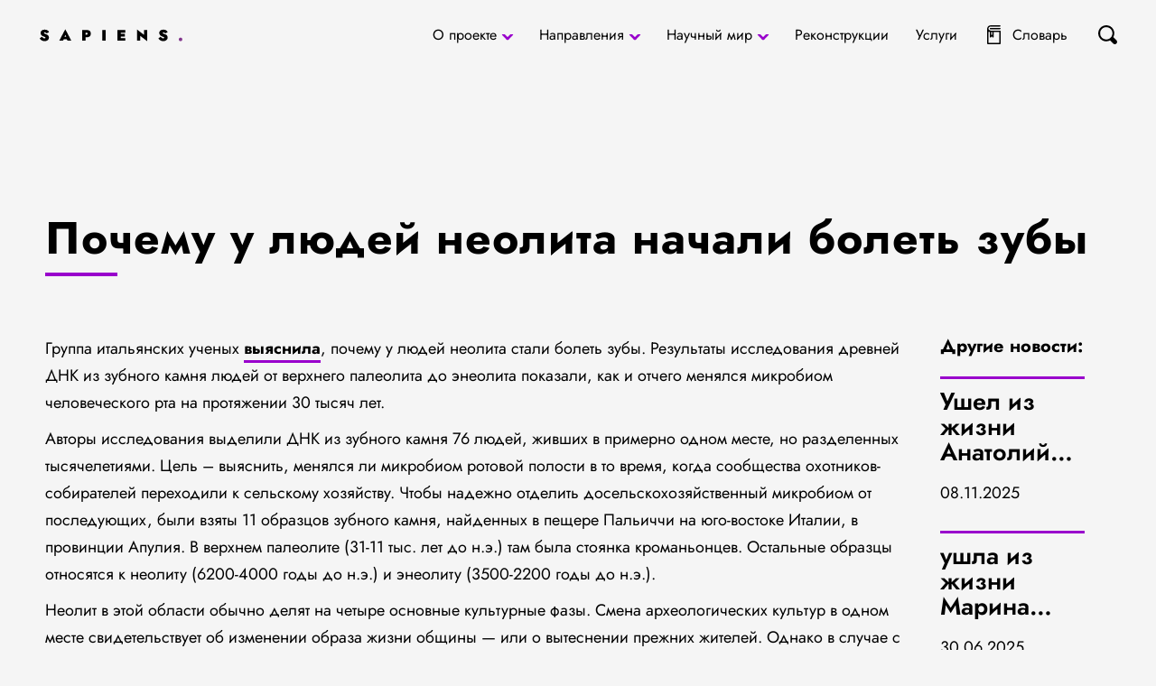

--- FILE ---
content_type: text/html; charset=UTF-8
request_url: https://sapiensbio.ru/news_anthropology/pochemu-u-lyudej-neolita-nachali-bolet-zuby/
body_size: 15966
content:
<!doctype html>
<html dir="ltr" lang="ru-RU"
	prefix="og: https://ogp.me/ns#" >
<head>
	<meta charset="UTF-8">
	<meta name="viewport" content="width=device-width, initial-scale=1">
	<meta name="mobile-web-app-capable" content="yes">
	<meta name="theme-color" content="#fff">
	<meta name="application-name">
	<meta name="apple-mobile-web-app-capable" content="yes">
	<meta name="apple-mobile-web-app-status-bar-style" content="black-translucent">
	<meta name="apple-mobile-web-app-title">
    <title>Почему у людей неолита начали болеть зубы - Sapiens: Антропология и биоархеология</title>
		<style type="text/css">
					.heateor_sss_button_instagram span.heateor_sss_svg,a.heateor_sss_instagram span.heateor_sss_svg{background:radial-gradient(circle at 30% 107%,#fdf497 0,#fdf497 5%,#fd5949 45%,#d6249f 60%,#285aeb 90%)}
						div.heateor_sss_horizontal_sharing a.heateor_sss_button_instagram span{background:#000!important;}div.heateor_sss_standard_follow_icons_container a.heateor_sss_button_instagram span{background:#000;}
							div.heateor_sss_horizontal_sharing a.heateor_sss_button_instagram span:hover{background:#90c!important;}div.heateor_sss_standard_follow_icons_container a.heateor_sss_button_instagram span:hover{background:#90c;}
								.heateor_sss_horizontal_sharing .heateor_sss_svg,.heateor_sss_standard_follow_icons_container .heateor_sss_svg{
							background-color: #000!important;
				background: #000!important;
							color: #fff;
						border-width: 0px;
			border-style: solid;
			border-color: transparent;
		}
					.heateor_sss_horizontal_sharing .heateorSssTCBackground{
				color:#666;
			}
					.heateor_sss_horizontal_sharing span.heateor_sss_svg:hover,.heateor_sss_standard_follow_icons_container span.heateor_sss_svg:hover{
							background-color: #90c!important;
				background: #90c!important;
						border-color: transparent;
		}
		.heateor_sss_vertical_sharing span.heateor_sss_svg,.heateor_sss_floating_follow_icons_container span.heateor_sss_svg{
							color: #fff;
						border-width: 0px;
			border-style: solid;
			border-color: transparent;
		}
				.heateor_sss_vertical_sharing .heateorSssTCBackground{
			color:#666;
		}
						.heateor_sss_vertical_sharing span.heateor_sss_svg:hover,.heateor_sss_floating_follow_icons_container span.heateor_sss_svg:hover{
						border-color: transparent;
		}
		@media screen and (max-width:783px) {.heateor_sss_vertical_sharing{display:none!important}}		</style>
		
		<!-- All in One SEO 4.2.8 - aioseo.com -->
		<meta name="description" content="Группа итальянских ученых выяснила, почему у людей неолита стали болеть зубы. Результаты исследования древней ДНК из зубного камня людей от верхнего палеолита до энеолита показали, как и отчего менялся микробиом человеческого рта на протяжении 30 тысяч лет. Авторы исследования выделили ДНК из зубного камня 76 людей, живших в примерно одном месте, но разделенных тысячелетиями. Цель" />
		<meta name="robots" content="max-image-preview:large" />
		<link rel="canonical" href="https://sapiensbio.ru/news_anthropology/pochemu-u-lyudej-neolita-nachali-bolet-zuby/" />
		<meta name="generator" content="All in One SEO (AIOSEO) 4.2.8 " />
		<meta property="og:locale" content="ru_RU" />
		<meta property="og:site_name" content="Sapiens: Антропология и биоархеология - Sapiens: Антропология и биоархеология" />
		<meta property="og:type" content="article" />
		<meta property="og:title" content="Почему у людей неолита начали болеть зубы - Sapiens: Антропология и биоархеология" />
		<meta property="og:description" content="Группа итальянских ученых выяснила, почему у людей неолита стали болеть зубы. Результаты исследования древней ДНК из зубного камня людей от верхнего палеолита до энеолита показали, как и отчего менялся микробиом человеческого рта на протяжении 30 тысяч лет. Авторы исследования выделили ДНК из зубного камня 76 людей, живших в примерно одном месте, но разделенных тысячелетиями. Цель" />
		<meta property="og:url" content="https://sapiensbio.ru/news_anthropology/pochemu-u-lyudej-neolita-nachali-bolet-zuby/" />
		<meta property="article:published_time" content="2022-11-30T12:36:38+00:00" />
		<meta property="article:modified_time" content="2022-11-30T12:36:49+00:00" />
		<meta name="twitter:card" content="summary_large_image" />
		<meta name="twitter:title" content="Почему у людей неолита начали болеть зубы - Sapiens: Антропология и биоархеология" />
		<meta name="twitter:description" content="Группа итальянских ученых выяснила, почему у людей неолита стали болеть зубы. Результаты исследования древней ДНК из зубного камня людей от верхнего палеолита до энеолита показали, как и отчего менялся микробиом человеческого рта на протяжении 30 тысяч лет. Авторы исследования выделили ДНК из зубного камня 76 людей, живших в примерно одном месте, но разделенных тысячелетиями. Цель" />
		<script type="application/ld+json" class="aioseo-schema">
			{"@context":"https:\/\/schema.org","@graph":[{"@type":"BreadcrumbList","@id":"https:\/\/sapiensbio.ru\/news_anthropology\/pochemu-u-lyudej-neolita-nachali-bolet-zuby\/#breadcrumblist","itemListElement":[{"@type":"ListItem","@id":"https:\/\/sapiensbio.ru\/#listItem","position":1,"item":{"@type":"WebPage","@id":"https:\/\/sapiensbio.ru\/","name":"\u0413\u043b\u0430\u0432\u043d\u0430\u044f","description":"\u0421\u0430\u0439\u0442 \u00abSapiens: \u0430\u043d\u0442\u0440\u043e\u043f\u043e\u043b\u043e\u0433\u0438\u044f, \u0431\u0438\u043e\u0430\u0440\u0445\u0435\u043e\u043b\u043e\u0433\u0438\u044f\u00bb \u2014 \u044f\u0432\u043b\u044f\u0435\u0442\u0441\u044f \u043f\u0440\u043e\u0434\u043e\u043b\u0436\u0435\u043d\u0438\u0435\u043c \u0441\u0430\u0439\u0442\u0430 \u00ab\u0420\u043e\u0441\u0441\u0438\u0439\u0441\u043a\u0430\u044f \u0430\u043d\u0442\u0440\u043e\u043f\u043e\u043b\u043e\u0433\u0438\u044f (\u0441\u043e\u0434\u0440\u0443\u0436\u0435\u0441\u0442\u0432\u043e \u0444\u0438\u0437\u0438\u0447\u0435\u0441\u043a\u0438\u0445 \u0430\u043d\u0442\u0440\u043e\u043f\u043e\u043b\u043e\u0433\u043e\u0432 \u0420\u043e\u0441\u0441\u0438\u0438)\u00bb, \u043a\u043e\u0442\u043e\u0440\u044b\u0439 \u0431\u044b\u043b \u0441\u043e\u0437\u0434\u0430\u043d \u0432 2011 \u0433\u043e\u0434\u0443. \u0412 \u043e\u0441\u043d\u043e\u0432\u0435 \u0441\u0432\u043e\u0435\u0439 \u0441\u0430\u0439\u0442 \u043f\u043e\u0441\u0432\u044f\u0449\u0435\u043d \u0438\u043d\u0444\u043e\u0440\u043c\u0430\u0446\u0438\u0438, \u0441\u0432\u044f\u0437\u0430\u043d\u043d\u043e\u0439 \u0441 \u0431\u0438\u043e\u043b\u043e\u0433\u0438\u0447\u0435\u0441\u043a\u043e\u0439 \u0441\u043e\u0441\u0442\u0430\u0432\u043b\u044f\u044e\u0449\u0435\u0439 \u043a\u0430\u043a \u0434\u0440\u0435\u0432\u043d\u0435\u0433\u043e, \u0442\u0430\u043a \u0438 \u0441\u043e\u0432\u0440\u0435\u043c\u0435\u043d\u043d\u043e\u0433\u043e \u0447\u0435\u043b\u043e\u0432\u0435\u043a\u0430 \u0438 \u0435\u0433\u043e \u043e\u043a\u0440\u0443\u0436\u0435\u043d\u0438\u044f. \u041e\u0441\u043d\u043e\u0432\u043d\u0430\u044f \u043d\u0430\u043f\u0440\u0430\u0432\u043b\u0435\u043d\u043d\u043e\u0441\u0442\u044c \u0440\u0435\u0441\u0443\u0440\u0441\u0430 \u0442\u0435\u043c \u043d\u0435 \u043c\u0435\u043d\u0435\u0435 \u0441\u0432\u044f\u0437\u0430\u043d\u0430 \u0431\u043e\u043b\u044c\u0448\u0435 \u0441 \u0434\u0440\u0435\u0432\u043d\u0438\u043c\u0438 \u043f\u0435\u0440\u0438\u043e\u0434\u0430\u043c\u0438, \u044d\u0442\u043e \u0441\u0432\u044f\u0437\u0430\u043d\u043e \u0441\u043e \u0441\u043f\u0435\u0446\u0438\u0430\u043b\u0438\u0437\u0430\u0446\u0438\u0435\u0439 \u0430\u0432\u0442\u043e\u0440\u043e\u0432,","url":"https:\/\/sapiensbio.ru\/"},"nextItem":"https:\/\/sapiensbio.ru\/news_anthropology\/pochemu-u-lyudej-neolita-nachali-bolet-zuby\/#listItem"},{"@type":"ListItem","@id":"https:\/\/sapiensbio.ru\/news_anthropology\/pochemu-u-lyudej-neolita-nachali-bolet-zuby\/#listItem","position":2,"item":{"@type":"WebPage","@id":"https:\/\/sapiensbio.ru\/news_anthropology\/pochemu-u-lyudej-neolita-nachali-bolet-zuby\/","name":"\u041f\u043e\u0447\u0435\u043c\u0443 \u0443 \u043b\u044e\u0434\u0435\u0439 \u043d\u0435\u043e\u043b\u0438\u0442\u0430 \u043d\u0430\u0447\u0430\u043b\u0438 \u0431\u043e\u043b\u0435\u0442\u044c \u0437\u0443\u0431\u044b\u00a0","description":"\u0413\u0440\u0443\u043f\u043f\u0430 \u0438\u0442\u0430\u043b\u044c\u044f\u043d\u0441\u043a\u0438\u0445 \u0443\u0447\u0435\u043d\u044b\u0445 \u0432\u044b\u044f\u0441\u043d\u0438\u043b\u0430, \u043f\u043e\u0447\u0435\u043c\u0443 \u0443 \u043b\u044e\u0434\u0435\u0439 \u043d\u0435\u043e\u043b\u0438\u0442\u0430 \u0441\u0442\u0430\u043b\u0438 \u0431\u043e\u043b\u0435\u0442\u044c \u0437\u0443\u0431\u044b. \u0420\u0435\u0437\u0443\u043b\u044c\u0442\u0430\u0442\u044b \u0438\u0441\u0441\u043b\u0435\u0434\u043e\u0432\u0430\u043d\u0438\u044f \u0434\u0440\u0435\u0432\u043d\u0435\u0439 \u0414\u041d\u041a \u0438\u0437 \u0437\u0443\u0431\u043d\u043e\u0433\u043e \u043a\u0430\u043c\u043d\u044f \u043b\u044e\u0434\u0435\u0439 \u043e\u0442 \u0432\u0435\u0440\u0445\u043d\u0435\u0433\u043e \u043f\u0430\u043b\u0435\u043e\u043b\u0438\u0442\u0430 \u0434\u043e \u044d\u043d\u0435\u043e\u043b\u0438\u0442\u0430 \u043f\u043e\u043a\u0430\u0437\u0430\u043b\u0438, \u043a\u0430\u043a \u0438 \u043e\u0442\u0447\u0435\u0433\u043e \u043c\u0435\u043d\u044f\u043b\u0441\u044f \u043c\u0438\u043a\u0440\u043e\u0431\u0438\u043e\u043c \u0447\u0435\u043b\u043e\u0432\u0435\u0447\u0435\u0441\u043a\u043e\u0433\u043e \u0440\u0442\u0430 \u043d\u0430 \u043f\u0440\u043e\u0442\u044f\u0436\u0435\u043d\u0438\u0438 30 \u0442\u044b\u0441\u044f\u0447 \u043b\u0435\u0442. \u0410\u0432\u0442\u043e\u0440\u044b \u0438\u0441\u0441\u043b\u0435\u0434\u043e\u0432\u0430\u043d\u0438\u044f \u0432\u044b\u0434\u0435\u043b\u0438\u043b\u0438 \u0414\u041d\u041a \u0438\u0437 \u0437\u0443\u0431\u043d\u043e\u0433\u043e \u043a\u0430\u043c\u043d\u044f 76 \u043b\u044e\u0434\u0435\u0439, \u0436\u0438\u0432\u0448\u0438\u0445 \u0432 \u043f\u0440\u0438\u043c\u0435\u0440\u043d\u043e \u043e\u0434\u043d\u043e\u043c \u043c\u0435\u0441\u0442\u0435, \u043d\u043e \u0440\u0430\u0437\u0434\u0435\u043b\u0435\u043d\u043d\u044b\u0445 \u0442\u044b\u0441\u044f\u0447\u0435\u043b\u0435\u0442\u0438\u044f\u043c\u0438. \u0426\u0435\u043b\u044c","url":"https:\/\/sapiensbio.ru\/news_anthropology\/pochemu-u-lyudej-neolita-nachali-bolet-zuby\/"},"previousItem":"https:\/\/sapiensbio.ru\/#listItem"}]},{"@type":"Organization","@id":"https:\/\/sapiensbio.ru\/#organization","name":"Sapiens: \u0410\u043d\u0442\u0440\u043e\u043f\u043e\u043b\u043e\u0433\u0438\u044f \u0438 \u0431\u0438\u043e\u0430\u0440\u0445\u0435\u043e\u043b\u043e\u0433\u0438\u044f","url":"https:\/\/sapiensbio.ru\/"},{"@type":"WebPage","@id":"https:\/\/sapiensbio.ru\/news_anthropology\/pochemu-u-lyudej-neolita-nachali-bolet-zuby\/#webpage","url":"https:\/\/sapiensbio.ru\/news_anthropology\/pochemu-u-lyudej-neolita-nachali-bolet-zuby\/","name":"\u041f\u043e\u0447\u0435\u043c\u0443 \u0443 \u043b\u044e\u0434\u0435\u0439 \u043d\u0435\u043e\u043b\u0438\u0442\u0430 \u043d\u0430\u0447\u0430\u043b\u0438 \u0431\u043e\u043b\u0435\u0442\u044c \u0437\u0443\u0431\u044b - Sapiens: \u0410\u043d\u0442\u0440\u043e\u043f\u043e\u043b\u043e\u0433\u0438\u044f \u0438 \u0431\u0438\u043e\u0430\u0440\u0445\u0435\u043e\u043b\u043e\u0433\u0438\u044f","description":"\u0413\u0440\u0443\u043f\u043f\u0430 \u0438\u0442\u0430\u043b\u044c\u044f\u043d\u0441\u043a\u0438\u0445 \u0443\u0447\u0435\u043d\u044b\u0445 \u0432\u044b\u044f\u0441\u043d\u0438\u043b\u0430, \u043f\u043e\u0447\u0435\u043c\u0443 \u0443 \u043b\u044e\u0434\u0435\u0439 \u043d\u0435\u043e\u043b\u0438\u0442\u0430 \u0441\u0442\u0430\u043b\u0438 \u0431\u043e\u043b\u0435\u0442\u044c \u0437\u0443\u0431\u044b. \u0420\u0435\u0437\u0443\u043b\u044c\u0442\u0430\u0442\u044b \u0438\u0441\u0441\u043b\u0435\u0434\u043e\u0432\u0430\u043d\u0438\u044f \u0434\u0440\u0435\u0432\u043d\u0435\u0439 \u0414\u041d\u041a \u0438\u0437 \u0437\u0443\u0431\u043d\u043e\u0433\u043e \u043a\u0430\u043c\u043d\u044f \u043b\u044e\u0434\u0435\u0439 \u043e\u0442 \u0432\u0435\u0440\u0445\u043d\u0435\u0433\u043e \u043f\u0430\u043b\u0435\u043e\u043b\u0438\u0442\u0430 \u0434\u043e \u044d\u043d\u0435\u043e\u043b\u0438\u0442\u0430 \u043f\u043e\u043a\u0430\u0437\u0430\u043b\u0438, \u043a\u0430\u043a \u0438 \u043e\u0442\u0447\u0435\u0433\u043e \u043c\u0435\u043d\u044f\u043b\u0441\u044f \u043c\u0438\u043a\u0440\u043e\u0431\u0438\u043e\u043c \u0447\u0435\u043b\u043e\u0432\u0435\u0447\u0435\u0441\u043a\u043e\u0433\u043e \u0440\u0442\u0430 \u043d\u0430 \u043f\u0440\u043e\u0442\u044f\u0436\u0435\u043d\u0438\u0438 30 \u0442\u044b\u0441\u044f\u0447 \u043b\u0435\u0442. \u0410\u0432\u0442\u043e\u0440\u044b \u0438\u0441\u0441\u043b\u0435\u0434\u043e\u0432\u0430\u043d\u0438\u044f \u0432\u044b\u0434\u0435\u043b\u0438\u043b\u0438 \u0414\u041d\u041a \u0438\u0437 \u0437\u0443\u0431\u043d\u043e\u0433\u043e \u043a\u0430\u043c\u043d\u044f 76 \u043b\u044e\u0434\u0435\u0439, \u0436\u0438\u0432\u0448\u0438\u0445 \u0432 \u043f\u0440\u0438\u043c\u0435\u0440\u043d\u043e \u043e\u0434\u043d\u043e\u043c \u043c\u0435\u0441\u0442\u0435, \u043d\u043e \u0440\u0430\u0437\u0434\u0435\u043b\u0435\u043d\u043d\u044b\u0445 \u0442\u044b\u0441\u044f\u0447\u0435\u043b\u0435\u0442\u0438\u044f\u043c\u0438. \u0426\u0435\u043b\u044c","inLanguage":"ru-RU","isPartOf":{"@id":"https:\/\/sapiensbio.ru\/#website"},"breadcrumb":{"@id":"https:\/\/sapiensbio.ru\/news_anthropology\/pochemu-u-lyudej-neolita-nachali-bolet-zuby\/#breadcrumblist"},"author":"https:\/\/sapiensbio.ru\/author\/admin\/#author","creator":"https:\/\/sapiensbio.ru\/author\/admin\/#author","datePublished":"2022-11-30T12:36:38+04:00","dateModified":"2022-11-30T12:36:49+04:00"},{"@type":"WebSite","@id":"https:\/\/sapiensbio.ru\/#website","url":"https:\/\/sapiensbio.ru\/","name":"Sapiens: \u0410\u043d\u0442\u0440\u043e\u043f\u043e\u043b\u043e\u0433\u0438\u044f \u0438 \u0431\u0438\u043e\u0430\u0440\u0445\u0435\u043e\u043b\u043e\u0433\u0438\u044f","description":"Sapiens: \u0410\u043d\u0442\u0440\u043e\u043f\u043e\u043b\u043e\u0433\u0438\u044f \u0438 \u0431\u0438\u043e\u0430\u0440\u0445\u0435\u043e\u043b\u043e\u0433\u0438\u044f","inLanguage":"ru-RU","publisher":{"@id":"https:\/\/sapiensbio.ru\/#organization"}}]}
		</script>
		<!-- All in One SEO -->

<link rel='dns-prefetch' href='//www.google.com' />
		<!-- This site uses the Google Analytics by MonsterInsights plugin v8.10.1 - Using Analytics tracking - https://www.monsterinsights.com/ -->
		<!-- Примечание: MonsterInsights в настоящее время не настроен на этом сайте. Владелец сайта должен пройти аутентификацию в Google Analytics на панели настроек MonsterInsights. -->
					<!-- No UA code set -->
				<!-- / Google Analytics by MonsterInsights -->
		<script type="text/javascript">
window._wpemojiSettings = {"baseUrl":"https:\/\/s.w.org\/images\/core\/emoji\/14.0.0\/72x72\/","ext":".png","svgUrl":"https:\/\/s.w.org\/images\/core\/emoji\/14.0.0\/svg\/","svgExt":".svg","source":{"concatemoji":"https:\/\/sapiensbio.ru\/wp-includes\/js\/wp-emoji-release.min.js?ver=6.1.1"}};
/*! This file is auto-generated */
!function(e,a,t){var n,r,o,i=a.createElement("canvas"),p=i.getContext&&i.getContext("2d");function s(e,t){var a=String.fromCharCode,e=(p.clearRect(0,0,i.width,i.height),p.fillText(a.apply(this,e),0,0),i.toDataURL());return p.clearRect(0,0,i.width,i.height),p.fillText(a.apply(this,t),0,0),e===i.toDataURL()}function c(e){var t=a.createElement("script");t.src=e,t.defer=t.type="text/javascript",a.getElementsByTagName("head")[0].appendChild(t)}for(o=Array("flag","emoji"),t.supports={everything:!0,everythingExceptFlag:!0},r=0;r<o.length;r++)t.supports[o[r]]=function(e){if(p&&p.fillText)switch(p.textBaseline="top",p.font="600 32px Arial",e){case"flag":return s([127987,65039,8205,9895,65039],[127987,65039,8203,9895,65039])?!1:!s([55356,56826,55356,56819],[55356,56826,8203,55356,56819])&&!s([55356,57332,56128,56423,56128,56418,56128,56421,56128,56430,56128,56423,56128,56447],[55356,57332,8203,56128,56423,8203,56128,56418,8203,56128,56421,8203,56128,56430,8203,56128,56423,8203,56128,56447]);case"emoji":return!s([129777,127995,8205,129778,127999],[129777,127995,8203,129778,127999])}return!1}(o[r]),t.supports.everything=t.supports.everything&&t.supports[o[r]],"flag"!==o[r]&&(t.supports.everythingExceptFlag=t.supports.everythingExceptFlag&&t.supports[o[r]]);t.supports.everythingExceptFlag=t.supports.everythingExceptFlag&&!t.supports.flag,t.DOMReady=!1,t.readyCallback=function(){t.DOMReady=!0},t.supports.everything||(n=function(){t.readyCallback()},a.addEventListener?(a.addEventListener("DOMContentLoaded",n,!1),e.addEventListener("load",n,!1)):(e.attachEvent("onload",n),a.attachEvent("onreadystatechange",function(){"complete"===a.readyState&&t.readyCallback()})),(e=t.source||{}).concatemoji?c(e.concatemoji):e.wpemoji&&e.twemoji&&(c(e.twemoji),c(e.wpemoji)))}(window,document,window._wpemojiSettings);
</script>
<style type="text/css">
img.wp-smiley,
img.emoji {
	display: inline !important;
	border: none !important;
	box-shadow: none !important;
	height: 1em !important;
	width: 1em !important;
	margin: 0 0.07em !important;
	vertical-align: -0.1em !important;
	background: none !important;
	padding: 0 !important;
}
</style>
	<link rel='stylesheet' id='wp-block-library-css' href='https://sapiensbio.ru/wp-includes/css/dist/block-library/style.min.css?ver=6.1.1' type='text/css' media='all' />
<link rel='stylesheet' id='classic-theme-styles-css' href='https://sapiensbio.ru/wp-includes/css/classic-themes.min.css?ver=1' type='text/css' media='all' />
<style id='global-styles-inline-css' type='text/css'>
body{--wp--preset--color--black: #000000;--wp--preset--color--cyan-bluish-gray: #abb8c3;--wp--preset--color--white: #ffffff;--wp--preset--color--pale-pink: #f78da7;--wp--preset--color--vivid-red: #cf2e2e;--wp--preset--color--luminous-vivid-orange: #ff6900;--wp--preset--color--luminous-vivid-amber: #fcb900;--wp--preset--color--light-green-cyan: #7bdcb5;--wp--preset--color--vivid-green-cyan: #00d084;--wp--preset--color--pale-cyan-blue: #8ed1fc;--wp--preset--color--vivid-cyan-blue: #0693e3;--wp--preset--color--vivid-purple: #9b51e0;--wp--preset--gradient--vivid-cyan-blue-to-vivid-purple: linear-gradient(135deg,rgba(6,147,227,1) 0%,rgb(155,81,224) 100%);--wp--preset--gradient--light-green-cyan-to-vivid-green-cyan: linear-gradient(135deg,rgb(122,220,180) 0%,rgb(0,208,130) 100%);--wp--preset--gradient--luminous-vivid-amber-to-luminous-vivid-orange: linear-gradient(135deg,rgba(252,185,0,1) 0%,rgba(255,105,0,1) 100%);--wp--preset--gradient--luminous-vivid-orange-to-vivid-red: linear-gradient(135deg,rgba(255,105,0,1) 0%,rgb(207,46,46) 100%);--wp--preset--gradient--very-light-gray-to-cyan-bluish-gray: linear-gradient(135deg,rgb(238,238,238) 0%,rgb(169,184,195) 100%);--wp--preset--gradient--cool-to-warm-spectrum: linear-gradient(135deg,rgb(74,234,220) 0%,rgb(151,120,209) 20%,rgb(207,42,186) 40%,rgb(238,44,130) 60%,rgb(251,105,98) 80%,rgb(254,248,76) 100%);--wp--preset--gradient--blush-light-purple: linear-gradient(135deg,rgb(255,206,236) 0%,rgb(152,150,240) 100%);--wp--preset--gradient--blush-bordeaux: linear-gradient(135deg,rgb(254,205,165) 0%,rgb(254,45,45) 50%,rgb(107,0,62) 100%);--wp--preset--gradient--luminous-dusk: linear-gradient(135deg,rgb(255,203,112) 0%,rgb(199,81,192) 50%,rgb(65,88,208) 100%);--wp--preset--gradient--pale-ocean: linear-gradient(135deg,rgb(255,245,203) 0%,rgb(182,227,212) 50%,rgb(51,167,181) 100%);--wp--preset--gradient--electric-grass: linear-gradient(135deg,rgb(202,248,128) 0%,rgb(113,206,126) 100%);--wp--preset--gradient--midnight: linear-gradient(135deg,rgb(2,3,129) 0%,rgb(40,116,252) 100%);--wp--preset--duotone--dark-grayscale: url('#wp-duotone-dark-grayscale');--wp--preset--duotone--grayscale: url('#wp-duotone-grayscale');--wp--preset--duotone--purple-yellow: url('#wp-duotone-purple-yellow');--wp--preset--duotone--blue-red: url('#wp-duotone-blue-red');--wp--preset--duotone--midnight: url('#wp-duotone-midnight');--wp--preset--duotone--magenta-yellow: url('#wp-duotone-magenta-yellow');--wp--preset--duotone--purple-green: url('#wp-duotone-purple-green');--wp--preset--duotone--blue-orange: url('#wp-duotone-blue-orange');--wp--preset--font-size--small: 13px;--wp--preset--font-size--medium: 20px;--wp--preset--font-size--large: 36px;--wp--preset--font-size--x-large: 42px;--wp--preset--spacing--20: 0.44rem;--wp--preset--spacing--30: 0.67rem;--wp--preset--spacing--40: 1rem;--wp--preset--spacing--50: 1.5rem;--wp--preset--spacing--60: 2.25rem;--wp--preset--spacing--70: 3.38rem;--wp--preset--spacing--80: 5.06rem;}:where(.is-layout-flex){gap: 0.5em;}body .is-layout-flow > .alignleft{float: left;margin-inline-start: 0;margin-inline-end: 2em;}body .is-layout-flow > .alignright{float: right;margin-inline-start: 2em;margin-inline-end: 0;}body .is-layout-flow > .aligncenter{margin-left: auto !important;margin-right: auto !important;}body .is-layout-constrained > .alignleft{float: left;margin-inline-start: 0;margin-inline-end: 2em;}body .is-layout-constrained > .alignright{float: right;margin-inline-start: 2em;margin-inline-end: 0;}body .is-layout-constrained > .aligncenter{margin-left: auto !important;margin-right: auto !important;}body .is-layout-constrained > :where(:not(.alignleft):not(.alignright):not(.alignfull)){max-width: var(--wp--style--global--content-size);margin-left: auto !important;margin-right: auto !important;}body .is-layout-constrained > .alignwide{max-width: var(--wp--style--global--wide-size);}body .is-layout-flex{display: flex;}body .is-layout-flex{flex-wrap: wrap;align-items: center;}body .is-layout-flex > *{margin: 0;}:where(.wp-block-columns.is-layout-flex){gap: 2em;}.has-black-color{color: var(--wp--preset--color--black) !important;}.has-cyan-bluish-gray-color{color: var(--wp--preset--color--cyan-bluish-gray) !important;}.has-white-color{color: var(--wp--preset--color--white) !important;}.has-pale-pink-color{color: var(--wp--preset--color--pale-pink) !important;}.has-vivid-red-color{color: var(--wp--preset--color--vivid-red) !important;}.has-luminous-vivid-orange-color{color: var(--wp--preset--color--luminous-vivid-orange) !important;}.has-luminous-vivid-amber-color{color: var(--wp--preset--color--luminous-vivid-amber) !important;}.has-light-green-cyan-color{color: var(--wp--preset--color--light-green-cyan) !important;}.has-vivid-green-cyan-color{color: var(--wp--preset--color--vivid-green-cyan) !important;}.has-pale-cyan-blue-color{color: var(--wp--preset--color--pale-cyan-blue) !important;}.has-vivid-cyan-blue-color{color: var(--wp--preset--color--vivid-cyan-blue) !important;}.has-vivid-purple-color{color: var(--wp--preset--color--vivid-purple) !important;}.has-black-background-color{background-color: var(--wp--preset--color--black) !important;}.has-cyan-bluish-gray-background-color{background-color: var(--wp--preset--color--cyan-bluish-gray) !important;}.has-white-background-color{background-color: var(--wp--preset--color--white) !important;}.has-pale-pink-background-color{background-color: var(--wp--preset--color--pale-pink) !important;}.has-vivid-red-background-color{background-color: var(--wp--preset--color--vivid-red) !important;}.has-luminous-vivid-orange-background-color{background-color: var(--wp--preset--color--luminous-vivid-orange) !important;}.has-luminous-vivid-amber-background-color{background-color: var(--wp--preset--color--luminous-vivid-amber) !important;}.has-light-green-cyan-background-color{background-color: var(--wp--preset--color--light-green-cyan) !important;}.has-vivid-green-cyan-background-color{background-color: var(--wp--preset--color--vivid-green-cyan) !important;}.has-pale-cyan-blue-background-color{background-color: var(--wp--preset--color--pale-cyan-blue) !important;}.has-vivid-cyan-blue-background-color{background-color: var(--wp--preset--color--vivid-cyan-blue) !important;}.has-vivid-purple-background-color{background-color: var(--wp--preset--color--vivid-purple) !important;}.has-black-border-color{border-color: var(--wp--preset--color--black) !important;}.has-cyan-bluish-gray-border-color{border-color: var(--wp--preset--color--cyan-bluish-gray) !important;}.has-white-border-color{border-color: var(--wp--preset--color--white) !important;}.has-pale-pink-border-color{border-color: var(--wp--preset--color--pale-pink) !important;}.has-vivid-red-border-color{border-color: var(--wp--preset--color--vivid-red) !important;}.has-luminous-vivid-orange-border-color{border-color: var(--wp--preset--color--luminous-vivid-orange) !important;}.has-luminous-vivid-amber-border-color{border-color: var(--wp--preset--color--luminous-vivid-amber) !important;}.has-light-green-cyan-border-color{border-color: var(--wp--preset--color--light-green-cyan) !important;}.has-vivid-green-cyan-border-color{border-color: var(--wp--preset--color--vivid-green-cyan) !important;}.has-pale-cyan-blue-border-color{border-color: var(--wp--preset--color--pale-cyan-blue) !important;}.has-vivid-cyan-blue-border-color{border-color: var(--wp--preset--color--vivid-cyan-blue) !important;}.has-vivid-purple-border-color{border-color: var(--wp--preset--color--vivid-purple) !important;}.has-vivid-cyan-blue-to-vivid-purple-gradient-background{background: var(--wp--preset--gradient--vivid-cyan-blue-to-vivid-purple) !important;}.has-light-green-cyan-to-vivid-green-cyan-gradient-background{background: var(--wp--preset--gradient--light-green-cyan-to-vivid-green-cyan) !important;}.has-luminous-vivid-amber-to-luminous-vivid-orange-gradient-background{background: var(--wp--preset--gradient--luminous-vivid-amber-to-luminous-vivid-orange) !important;}.has-luminous-vivid-orange-to-vivid-red-gradient-background{background: var(--wp--preset--gradient--luminous-vivid-orange-to-vivid-red) !important;}.has-very-light-gray-to-cyan-bluish-gray-gradient-background{background: var(--wp--preset--gradient--very-light-gray-to-cyan-bluish-gray) !important;}.has-cool-to-warm-spectrum-gradient-background{background: var(--wp--preset--gradient--cool-to-warm-spectrum) !important;}.has-blush-light-purple-gradient-background{background: var(--wp--preset--gradient--blush-light-purple) !important;}.has-blush-bordeaux-gradient-background{background: var(--wp--preset--gradient--blush-bordeaux) !important;}.has-luminous-dusk-gradient-background{background: var(--wp--preset--gradient--luminous-dusk) !important;}.has-pale-ocean-gradient-background{background: var(--wp--preset--gradient--pale-ocean) !important;}.has-electric-grass-gradient-background{background: var(--wp--preset--gradient--electric-grass) !important;}.has-midnight-gradient-background{background: var(--wp--preset--gradient--midnight) !important;}.has-small-font-size{font-size: var(--wp--preset--font-size--small) !important;}.has-medium-font-size{font-size: var(--wp--preset--font-size--medium) !important;}.has-large-font-size{font-size: var(--wp--preset--font-size--large) !important;}.has-x-large-font-size{font-size: var(--wp--preset--font-size--x-large) !important;}
.wp-block-navigation a:where(:not(.wp-element-button)){color: inherit;}
:where(.wp-block-columns.is-layout-flex){gap: 2em;}
.wp-block-pullquote{font-size: 1.5em;line-height: 1.6;}
</style>
<link rel='stylesheet' id='wpda_wpdp_public-css' href='https://sapiensbio.ru/wp-content/plugins/wp-data-access/public/../assets/css/wpda_public.css?ver=5.3.7' type='text/css' media='all' />
<link rel='stylesheet' id='contact-form-7-css' href='https://sapiensbio.ru/wp-content/plugins/contact-form-7/includes/css/styles.css?ver=5.6' type='text/css' media='all' />
<link rel='stylesheet' id='style-libs-css' href='https://sapiensbio.ru/wp-content/themes/app/css/lib.min.css?ver=6.1.1' type='text/css' media='all' />
<link rel='stylesheet' id='style-main-css' href='https://sapiensbio.ru/wp-content/themes/app/css/style.min.css?ver=6.1.1' type='text/css' media='all' />
<link rel='stylesheet' id='style-directions-css' href='https://sapiensbio.ru/wp-content/themes/app/css/directions.css?ver=6.1.1' type='text/css' media='all' />
<link rel='stylesheet' id='heateor_sss_frontend_css-css' href='https://sapiensbio.ru/wp-content/plugins/sassy-social-share/public/css/sassy-social-share-public.css?ver=3.3.42' type='text/css' media='all' />
<link rel='stylesheet' id='custom-css' href='https://sapiensbio.ru/wp-content/themes/app/css/custom.css?ver=6.1.1' type='text/css' media='all' />
<script type='text/javascript' src='https://sapiensbio.ru/wp-includes/js/jquery/jquery.min.js?ver=3.6.1' id='jquery-core-js'></script>
<script type='text/javascript' id='jquery-js-after'>
window.$=window.jQuery;
</script>
<script type='text/javascript' src='https://sapiensbio.ru/wp-includes/js/underscore.min.js?ver=1.13.4' id='underscore-js'></script>
<script type='text/javascript' src='https://sapiensbio.ru/wp-includes/js/backbone.min.js?ver=1.4.1' id='backbone-js'></script>
<script type='text/javascript' id='wp-api-request-js-extra'>
/* <![CDATA[ */
var wpApiSettings = {"root":"https:\/\/sapiensbio.ru\/wp-json\/","nonce":"107102e794","versionString":"wp\/v2\/"};
/* ]]> */
</script>
<script type='text/javascript' src='https://sapiensbio.ru/wp-includes/js/api-request.min.js?ver=6.1.1' id='wp-api-request-js'></script>
<script type='text/javascript' src='https://sapiensbio.ru/wp-includes/js/wp-api.min.js?ver=6.1.1' id='wp-api-js'></script>
<script type='text/javascript' id='wpda_rest_api-js-extra'>
/* <![CDATA[ */
var wpdaApiSettings = {"path":"wpda"};
/* ]]> */
</script>
<script type='text/javascript' src='https://sapiensbio.ru/wp-content/plugins/wp-data-access/public/../assets/js/wpda_rest_api.js?ver=5.3.7' id='wpda_rest_api-js'></script>
<link rel="https://api.w.org/" href="https://sapiensbio.ru/wp-json/" /><link rel="alternate" type="application/json" href="https://sapiensbio.ru/wp-json/wp/v2/news_anthropology/5589" /><link rel="EditURI" type="application/rsd+xml" title="RSD" href="https://sapiensbio.ru/xmlrpc.php?rsd" />
<link rel="wlwmanifest" type="application/wlwmanifest+xml" href="https://sapiensbio.ru/wp-includes/wlwmanifest.xml" />
<meta name="generator" content="WordPress 6.1.1" />
<link rel='shortlink' href='https://sapiensbio.ru/?p=5589' />
<link rel="alternate" type="application/json+oembed" href="https://sapiensbio.ru/wp-json/oembed/1.0/embed?url=https%3A%2F%2Fsapiensbio.ru%2Fnews_anthropology%2Fpochemu-u-lyudej-neolita-nachali-bolet-zuby%2F" />
<link rel="alternate" type="text/xml+oembed" href="https://sapiensbio.ru/wp-json/oembed/1.0/embed?url=https%3A%2F%2Fsapiensbio.ru%2Fnews_anthropology%2Fpochemu-u-lyudej-neolita-nachali-bolet-zuby%2F&#038;format=xml" />
<meta name="cdp-version" content="1.3.0" /><link rel="icon" href="https://sapiensbio.ru/wp-content/uploads/2022/07/snimok-ekrana-2022-07-10-233436-150x150.png" sizes="32x32" />
<link rel="icon" href="https://sapiensbio.ru/wp-content/uploads/2022/07/snimok-ekrana-2022-07-10-233436.png" sizes="192x192" />
<link rel="apple-touch-icon" href="https://sapiensbio.ru/wp-content/uploads/2022/07/snimok-ekrana-2022-07-10-233436.png" />
<meta name="msapplication-TileImage" content="https://sapiensbio.ru/wp-content/uploads/2022/07/snimok-ekrana-2022-07-10-233436.png" />
	<script>
		let urlArr = document.location.href.split('/');
		if (urlArr[urlArr.length-2].indexOf('news_') != -1 || urlArr[urlArr.length-1].indexOf('news_') != -1) document.location.href = '/news/';
	</script>
<!-- Yandex.Metrika counter -->
<script type="text/javascript" >
   (function(m,e,t,r,i,k,a){m[i]=m[i]||function(){(m[i].a=m[i].a||[]).push(arguments)};
   m[i].l=1*new Date();
   for (var j = 0; j < document.scripts.length; j++) {if (document.scripts[j].src === r) { return; }}
   k=e.createElement(t),a=e.getElementsByTagName(t)[0],k.async=1,k.src=r,a.parentNode.insertBefore(k,a)})
   (window, document, "script", "https://mc.yandex.ru/metrika/tag.js", "ym");

   ym(89578887, "init", {
        clickmap:true,
        trackLinks:true,
        accurateTrackBounce:true,
        webvisor:true
   });
</script>
<noscript><div><img src="https://mc.yandex.ru/watch/89578887" style="position:absolute; left:-9999px;" alt="" /></div></noscript>
<!-- /Yandex.Metrika counter -->

	<!-- Rating Mail.ru counter -->
	<script type="text/javascript">
	var _tmr = window._tmr || (window._tmr = []);
	_tmr.push({id: "1795191", type: "pageView", start: (new Date()).getTime()});
	(function (d, w, id) {
	if (d.getElementById(id)) return;
	var ts = d.createElement("script"); ts.type = "text/javascript"; ts.async = true; ts.id = id;
	ts.src = "https://top-fwz1.mail.ru/js/code.js";
	var f = function () {var s = d.getElementsByTagName("script")[0]; s.parentNode.insertBefore(ts, s);};
	if (w.opera == "[object Opera]") { d.addEventListener("DOMContentLoaded", f, false); } else { f(); }
	})(document, window, "topmailru-code");
	</script><noscript><div>
	<img src="https://top-fwz1.mail.ru/counter?id=1795191;js=na" style="border:0;position:absolute;left:-9999px;" alt="Top.Mail.Ru" />
	</div></noscript>
	<!-- //Rating Mail.ru counter -->
	
	<!-- Rating Mail.ru logo -->
	<a href="https://top.mail.ru/jump?from=1795191">
		<img src="https://top-fwz1.mail.ru/counter?id=1795191;t=479;l=1" style="border:0; display: none;" height="31" width="88" alt="Top.Mail.Ru" />
	</a>
	<!-- //Rating Mail.ru logo -->

</head>
<body class="">

<svg xmlns="http://www.w3.org/2000/svg" viewBox="0 0 0 0" width="0" height="0" focusable="false" role="none" style="visibility: hidden; position: absolute; left: -9999px; overflow: hidden;" ><defs><filter id="wp-duotone-dark-grayscale"><feColorMatrix color-interpolation-filters="sRGB" type="matrix" values=" .299 .587 .114 0 0 .299 .587 .114 0 0 .299 .587 .114 0 0 .299 .587 .114 0 0 " /><feComponentTransfer color-interpolation-filters="sRGB" ><feFuncR type="table" tableValues="0 0.49803921568627" /><feFuncG type="table" tableValues="0 0.49803921568627" /><feFuncB type="table" tableValues="0 0.49803921568627" /><feFuncA type="table" tableValues="1 1" /></feComponentTransfer><feComposite in2="SourceGraphic" operator="in" /></filter></defs></svg><svg xmlns="http://www.w3.org/2000/svg" viewBox="0 0 0 0" width="0" height="0" focusable="false" role="none" style="visibility: hidden; position: absolute; left: -9999px; overflow: hidden;" ><defs><filter id="wp-duotone-grayscale"><feColorMatrix color-interpolation-filters="sRGB" type="matrix" values=" .299 .587 .114 0 0 .299 .587 .114 0 0 .299 .587 .114 0 0 .299 .587 .114 0 0 " /><feComponentTransfer color-interpolation-filters="sRGB" ><feFuncR type="table" tableValues="0 1" /><feFuncG type="table" tableValues="0 1" /><feFuncB type="table" tableValues="0 1" /><feFuncA type="table" tableValues="1 1" /></feComponentTransfer><feComposite in2="SourceGraphic" operator="in" /></filter></defs></svg><svg xmlns="http://www.w3.org/2000/svg" viewBox="0 0 0 0" width="0" height="0" focusable="false" role="none" style="visibility: hidden; position: absolute; left: -9999px; overflow: hidden;" ><defs><filter id="wp-duotone-purple-yellow"><feColorMatrix color-interpolation-filters="sRGB" type="matrix" values=" .299 .587 .114 0 0 .299 .587 .114 0 0 .299 .587 .114 0 0 .299 .587 .114 0 0 " /><feComponentTransfer color-interpolation-filters="sRGB" ><feFuncR type="table" tableValues="0.54901960784314 0.98823529411765" /><feFuncG type="table" tableValues="0 1" /><feFuncB type="table" tableValues="0.71764705882353 0.25490196078431" /><feFuncA type="table" tableValues="1 1" /></feComponentTransfer><feComposite in2="SourceGraphic" operator="in" /></filter></defs></svg><svg xmlns="http://www.w3.org/2000/svg" viewBox="0 0 0 0" width="0" height="0" focusable="false" role="none" style="visibility: hidden; position: absolute; left: -9999px; overflow: hidden;" ><defs><filter id="wp-duotone-blue-red"><feColorMatrix color-interpolation-filters="sRGB" type="matrix" values=" .299 .587 .114 0 0 .299 .587 .114 0 0 .299 .587 .114 0 0 .299 .587 .114 0 0 " /><feComponentTransfer color-interpolation-filters="sRGB" ><feFuncR type="table" tableValues="0 1" /><feFuncG type="table" tableValues="0 0.27843137254902" /><feFuncB type="table" tableValues="0.5921568627451 0.27843137254902" /><feFuncA type="table" tableValues="1 1" /></feComponentTransfer><feComposite in2="SourceGraphic" operator="in" /></filter></defs></svg><svg xmlns="http://www.w3.org/2000/svg" viewBox="0 0 0 0" width="0" height="0" focusable="false" role="none" style="visibility: hidden; position: absolute; left: -9999px; overflow: hidden;" ><defs><filter id="wp-duotone-midnight"><feColorMatrix color-interpolation-filters="sRGB" type="matrix" values=" .299 .587 .114 0 0 .299 .587 .114 0 0 .299 .587 .114 0 0 .299 .587 .114 0 0 " /><feComponentTransfer color-interpolation-filters="sRGB" ><feFuncR type="table" tableValues="0 0" /><feFuncG type="table" tableValues="0 0.64705882352941" /><feFuncB type="table" tableValues="0 1" /><feFuncA type="table" tableValues="1 1" /></feComponentTransfer><feComposite in2="SourceGraphic" operator="in" /></filter></defs></svg><svg xmlns="http://www.w3.org/2000/svg" viewBox="0 0 0 0" width="0" height="0" focusable="false" role="none" style="visibility: hidden; position: absolute; left: -9999px; overflow: hidden;" ><defs><filter id="wp-duotone-magenta-yellow"><feColorMatrix color-interpolation-filters="sRGB" type="matrix" values=" .299 .587 .114 0 0 .299 .587 .114 0 0 .299 .587 .114 0 0 .299 .587 .114 0 0 " /><feComponentTransfer color-interpolation-filters="sRGB" ><feFuncR type="table" tableValues="0.78039215686275 1" /><feFuncG type="table" tableValues="0 0.94901960784314" /><feFuncB type="table" tableValues="0.35294117647059 0.47058823529412" /><feFuncA type="table" tableValues="1 1" /></feComponentTransfer><feComposite in2="SourceGraphic" operator="in" /></filter></defs></svg><svg xmlns="http://www.w3.org/2000/svg" viewBox="0 0 0 0" width="0" height="0" focusable="false" role="none" style="visibility: hidden; position: absolute; left: -9999px; overflow: hidden;" ><defs><filter id="wp-duotone-purple-green"><feColorMatrix color-interpolation-filters="sRGB" type="matrix" values=" .299 .587 .114 0 0 .299 .587 .114 0 0 .299 .587 .114 0 0 .299 .587 .114 0 0 " /><feComponentTransfer color-interpolation-filters="sRGB" ><feFuncR type="table" tableValues="0.65098039215686 0.40392156862745" /><feFuncG type="table" tableValues="0 1" /><feFuncB type="table" tableValues="0.44705882352941 0.4" /><feFuncA type="table" tableValues="1 1" /></feComponentTransfer><feComposite in2="SourceGraphic" operator="in" /></filter></defs></svg><svg xmlns="http://www.w3.org/2000/svg" viewBox="0 0 0 0" width="0" height="0" focusable="false" role="none" style="visibility: hidden; position: absolute; left: -9999px; overflow: hidden;" ><defs><filter id="wp-duotone-blue-orange"><feColorMatrix color-interpolation-filters="sRGB" type="matrix" values=" .299 .587 .114 0 0 .299 .587 .114 0 0 .299 .587 .114 0 0 .299 .587 .114 0 0 " /><feComponentTransfer color-interpolation-filters="sRGB" ><feFuncR type="table" tableValues="0.098039215686275 1" /><feFuncG type="table" tableValues="0 0.66274509803922" /><feFuncB type="table" tableValues="0.84705882352941 0.41960784313725" /><feFuncA type="table" tableValues="1 1" /></feComponentTransfer><feComposite in2="SourceGraphic" operator="in" /></filter></defs></svg><header class="header ">
	<div class="header-container">
		<div class="header-container__left">
			<div class="burger">
				<span></span>
			</div>
			<a href="/" class="header-logo">
				<svg class='svg__logo'>
					<use xlink:href='https://sapiensbio.ru/wp-content/themes/app/sprite.svg#logo'></use>
				</svg>
			</a>
		</div>
		<div class="header-container__right">
			<div class="header__menu">
				<nav class="header-menu"><svg class="menu-close"><use xlink:href="https://sapiensbio.ru/wp-content/themes/app/sprite.svg#cancel"></use></svg><ul class="header-menu__list"><li class="menu-item menu-item-has-children"><a href="https://sapiensbio.ru/o-proekte/">О проекте</a>
<ul class="sub-menu">
	<li class="menu-item"><a href="https://sapiensbio.ru/o-proekte/">О проекте</a></li>
	<li class="menu-item"><a href="https://sapiensbio.ru/o-proekte/kontakty/">Контакты</a></li>
</ul>
</li>
<li class="menu-item menu-item-has-children"><a href="/">Направления</a>
<ul class="sub-menu">
	<li class="menu-item"><a href="https://sapiensbio.ru/anthropology/" aria-current="page">Антропология</a><ul class="sub-menu-lvl2"><li class="menu-item"><a href="/svedenija-bd/">БД «СаТо»</a></li></ul></li><li class="menu-item"><a href="https://sapiensbio.ru/archeozoology/" aria-current="page">Археозоология</a></li><li class="menu-item"><a href="https://sapiensbio.ru/paleogenetics/" aria-current="page">Палеогенетика</a></li><li class="menu-item"><a href="https://sapiensbio.ru/parazitology/" aria-current="page">Палеопаразитология</a></li><li class="menu-item"><a href="https://sapiensbio.ru/radiodating/" aria-current="page">Радиоуглеродное датирование</a></li>
</ul>
</li>
<li class="menu-item menu-item-has-children"><a href="/">Научный мир</a>
<ul class="sub-menu">
	<li class="menu-item"><a href="https://sapiensbio.ru/news/">Новости</a></li>
	<li class="menu-item"><a href="https://sapiensbio.ru/media/">Медиа</a></li>
	<li class="menu-item"><a href="https://sapiensbio.ru/zhurnaly/">Журналы</a></li>
	<li class="menu-item"><a href="https://sapiensbio.ru/speczialisty/">Специалисты</a></li>
	<li class="menu-item"><a href="https://sapiensbio.ru/uchrezhdeniya/">Учреждения</a></li>
</ul>
</li>
<li class="menu-item"><a href="https://sapiensbio.ru/rekonstrukczii/">Реконструкции</a></li>
<li class="menu-item"><a href="https://sapiensbio.ru/uslugi/">Услуги</a></li>
<li class="menu-item"><a href="https://sapiensbio.ru/slovar/"><span class="menu-item__icon"><svg class="menu-item__svg"><use xlink:href="https://sapiensbio.ru/wp-content/themes/app/sprite.svg#words"></use></svg>Словарь</span></a></li>
</ul></nav>				<div class="social-wrap">
        <a href="https://www.facebook.com/groups/rusanthropology/?ref=share_group_link" target="_blank" class="social__link">
		<svg class='social__icon'>
			<use xlink:href='https://sapiensbio.ru/wp-content/themes/app/sprite.svg#facebook'></use>
		</svg>
	</a>
        <a href="https://ok.ru/group/57941474934830" target="_blank" class="social__link">
		<svg class='social__icon'>
			<use xlink:href='https://sapiensbio.ru/wp-content/themes/app/sprite.svg#OK'></use>
		</svg>
	</a>
        <a href="https://t.me/physanthrop" target="_blank" class="social__link">
		<svg class='social__icon'>
			<use xlink:href='https://sapiensbio.ru/wp-content/themes/app/sprite.svg#telegram'></use>
		</svg>
	</a>
        <a href="https://vk.com/sapiensbio" target="_blank" class="social__link">
		<svg class='social__icon'>
			<use xlink:href='https://sapiensbio.ru/wp-content/themes/app/sprite.svg#vk'></use>
		</svg>
	</a>
        <a href="https://instagram.com/phys_antrop?igshid=YmMyMTA2M2Y=" target="_blank" class="social__link">
		<svg class='social__icon'>
			<use xlink:href='https://sapiensbio.ru/wp-content/themes/app/sprite.svg#instagram'></use>
		</svg>
	</a>
    </div>
			</div>
			<div class="header-searchform-wrap">
    <form role="search" method="get" id="searchform" action="https://sapiensbio.ru/" class="header-searchform">
        <input type="text" value="" name="s" id="s" placeholder="Поиск" />
        <button type="submit">
            <svg class='svg__loupe'>
                <use xlink:href='https://sapiensbio.ru/wp-content/themes/app/sprite.svg#loupe'></use>
            </svg>
        </button>
    </form>
</div>			<div class='header-search__icons'>
				<svg class="headerItem__svg svg__loupe">
					<use xlink:href="https://sapiensbio.ru/wp-content/themes/app/sprite.svg#loupe"></use>
				</svg>
				<svg class="headerItem__svg cross__svg">
					<use xlink:href="https://sapiensbio.ru/wp-content/themes/app/sprite.svg#cancel"></use>
				</svg>
			</div>
		</div>

	</div>
</header>
<main>



<div class="container">
    <div class="page-wrap">

        <div class="title-block">
            <h1 class="single-title-page">Почему у людей неолита начали болеть зубы </h1>
        </div>
        <div class="single-wrap">
            <div class="content single-wrap__left">
                
                
<p>Группа итальянских ученых <a href="https://www.nature.com/articles/s41467-022-34416-0" data-type="URL" data-id="https://www.nature.com/articles/s41467-022-34416-0">выяснила</a>, почему у людей неолита стали болеть зубы. Результаты исследования древней ДНК из зубного камня людей от верхнего палеолита до энеолита показали, как и отчего менялся микробиом человеческого рта на протяжении 30 тысяч лет.</p>



<p>Авторы исследования выделили ДНК из зубного камня 76 людей, живших в примерно одном месте, но разделенных тысячелетиями. Цель – выяснить, менялся ли микробиом ротовой полости в то время, когда сообщества охотников-собирателей переходили к сельскому хозяйству. Чтобы надежно отделить досельскохозяйственный микробиом от последующих, были взяты 11 образцов зубного камня, найденных в пещере Пальиччи на юго-востоке Италии, в провинции Апулия. В верхнем палеолите (31-11 тыс. лет до н.э.) там была стоянка кроманьонцев. Остальные образцы относятся к неолиту (6200-4000 годы до н.э.) и энеолиту (3500-2200 годы до н.э.).</p>



<p>Неолит в этой области обычно делят на четыре основные культурные фазы. Смена археологических культур в одном месте свидетельствует об изменении образа жизни общины — или о вытеснении прежних жителей. Однако в случае с неолитическим населением Апулии речь идет не о вытеснении. Оказалось, примерно в те же времена, когда меняются археологические культуры, меняется и микробиом полостей рта людей.</p>



<p>Первое отличие от верхнепалеолитических образцов относится к раннему неолиту: судя по всему, люди начали употреблять больше крахмалистых растений. Следующее изменение микробиома ученые связали с употреблением молока, что приводит к мысли о скотоводстве. Следующее серьезное изменение происходит уже в позднем неолите. Ученые полагают, что в этот период люди активно использовали ферментированные продукты: квасили овощи и молоко для долговременного хранения. В то же время археологи на керамике позднего неолита находят следы ферментированной пищи, посуду, в которой непосредственно квасили овощи, рогатки, которыми сбивали масло.</p>



<p>Расширение рациона питания считают признаком развития общества и благом для человека, но за этим стоят некоторые последствия. Бактерии, живущие в полости рта и расщепляющие пищу, поступающую в организм, вполне безобидны и даже полезны. Но из зубного камня с образцов, относящихся к последним неолитическим периодам, исследователи выделили ДНК бактерии Porphyromonas gingivalis. Это анаэробная бактерия вызывает болезни десен — в частности, пародонтоз. Выяснилось, что у людей верхнего палеолита никаких признаков этой бактерии в зубном камне нет, их зубы находились на момент смерти в лучшем состоянии, чем у неолитических охотников-собирателей, начинавших осваивать сельское хозяйство. У представителей раннего и среднего неолита эта бактерия уже присутствует. А вот у людей позднего неолита следов присутствия Porphyromonas gingivalis уже много.</p>



<p>Выходит, что улучшение рациона принесло людям кариес и пародонтоз.</p>



<p><strong>Источник: <a href="https://www.nature.com/articles/s41467-022-34416-0">Nature Communications</a></strong><br></p>



<figure class="wp-block-image size-large"><img decoding="async" loading="lazy" width="1024" height="692" src="https://sapiensbio.ru/wp-content/uploads/2022/11/zuby-1024x692.png" alt="" class="wp-image-5590" srcset="https://sapiensbio.ru/wp-content/uploads/2022/11/zuby-1024x692.png 1024w, https://sapiensbio.ru/wp-content/uploads/2022/11/zuby-300x203.png 300w, https://sapiensbio.ru/wp-content/uploads/2022/11/zuby-768x519.png 768w, https://sapiensbio.ru/wp-content/uploads/2022/11/zuby.png 1142w" sizes="(max-width: 1024px) 100vw, 1024px" /></figure>
                <div class="sharing-block">
                    <div class="heateor_sss_sharing_container heateor_sss_horizontal_sharing" data-heateor-ss-offset="0" data-heateor-sss-href='https://sapiensbio.ru/news_anthropology/pochemu-u-lyudej-neolita-nachali-bolet-zuby/'><div class="heateor_sss_sharing_title" style="font-weight:bold">Поделиться:</div><div class="heateor_sss_sharing_ul"><a class="heateor_sss_facebook" href="https://www.facebook.com/sharer/sharer.php?u=https%3A%2F%2Fsapiensbio.ru%2Fnews_anthropology%2Fpochemu-u-lyudej-neolita-nachali-bolet-zuby%2F" title="Facebook" rel="nofollow noopener" target="_blank" style="font-size:32px!important;box-shadow:none;display:inline-block;vertical-align:middle"><span class="heateor_sss_svg" style="background-color:#3c589a;width:35px;height:35px;border-radius:999px;display:inline-block;opacity:1;float:left;font-size:32px;box-shadow:none;display:inline-block;font-size:16px;padding:0 4px;vertical-align:middle;background-repeat:repeat;overflow:hidden;padding:0;cursor:pointer;box-sizing:content-box"><svg style="display:block;border-radius:999px;" focusable="false" aria-hidden="true" xmlns="http://www.w3.org/2000/svg" width="100%" height="100%" viewBox="-5 -5 42 42"><path d="M17.78 27.5V17.008h3.522l.527-4.09h-4.05v-2.61c0-1.182.33-1.99 2.023-1.99h2.166V4.66c-.375-.05-1.66-.16-3.155-.16-3.123 0-5.26 1.905-5.26 5.405v3.016h-3.53v4.09h3.53V27.5h4.223z" fill="#fff"></path></svg></span></a><a class="heateor_sss_button_odnoklassniki" href="https://connect.ok.ru/dk?cmd=WidgetSharePreview&st.cmd=WidgetSharePreview&st.shareUrl=https%3A%2F%2Fsapiensbio.ru%2Fnews_anthropology%2Fpochemu-u-lyudej-neolita-nachali-bolet-zuby%2F&st.client_id=-1" title="Odnoklassniki" rel="nofollow noopener" target="_blank" style="font-size:32px!important;box-shadow:none;display:inline-block;vertical-align:middle"><span class="heateor_sss_svg heateor_sss_s__default heateor_sss_s_odnoklassniki" style="background-color:#f2720c;width:35px;height:35px;border-radius:999px;display:inline-block;opacity:1;float:left;font-size:32px;box-shadow:none;display:inline-block;font-size:16px;padding:0 4px;vertical-align:middle;background-repeat:repeat;overflow:hidden;padding:0;cursor:pointer;box-sizing:content-box"><svg style="display:block;border-radius:999px;" focusable="false" aria-hidden="true" xmlns="http://www.w3.org/2000/svg" width="100%" height="100%" viewBox="0 0 32 32"><path fill="#fff" d="M16 16.16a6.579 6.579 0 0 1-6.58-6.58A6.578 6.578 0 0 1 16 3a6.58 6.58 0 1 1 .002 13.16zm0-9.817a3.235 3.235 0 0 0-3.236 3.237 3.234 3.234 0 0 0 3.237 3.236 3.236 3.236 0 1 0 .004-6.473zm7.586 10.62c.647 1.3-.084 1.93-1.735 2.99-1.395.9-3.313 1.238-4.564 1.368l1.048 1.05 3.877 3.88c.59.59.59 1.543 0 2.133l-.177.18c-.59.59-1.544.59-2.134 0l-3.88-3.88-3.877 3.88c-.59.59-1.543.59-2.135 0l-.176-.18a1.505 1.505 0 0 1 0-2.132l3.88-3.877 1.042-1.046c-1.25-.127-3.19-.465-4.6-1.37-1.65-1.062-2.38-1.69-1.733-2.99.37-.747 1.4-1.367 2.768-.29C13.035 18.13 16 18.13 16 18.13s2.968 0 4.818-1.456c1.368-1.077 2.4-.457 2.768.29z"></path></svg></span></a><a class="heateor_sss_button_vkontakte" href="http://vkontakte.ru/share.php?&url=https%3A%2F%2Fsapiensbio.ru%2Fnews_anthropology%2Fpochemu-u-lyudej-neolita-nachali-bolet-zuby%2F" title="Vkontakte" rel="nofollow noopener" target="_blank" style="font-size:32px!important;box-shadow:none;display:inline-block;vertical-align:middle"><span class="heateor_sss_svg heateor_sss_s__default heateor_sss_s_vkontakte" style="background-color:#5e84ac;width:35px;height:35px;border-radius:999px;display:inline-block;opacity:1;float:left;font-size:32px;box-shadow:none;display:inline-block;font-size:16px;padding:0 4px;vertical-align:middle;background-repeat:repeat;overflow:hidden;padding:0;cursor:pointer;box-sizing:content-box"><svg style="display:block;border-radius:999px;" focusable="false" aria-hidden="true" xmlns="http://www.w3.org/2000/svg" width="100%" height="100%" viewBox="-1 -2 34 34"><path fill-rule="evenodd" clip-rule="evenodd" fill="#fff" d="M15.764 22.223h1.315s.394-.044.6-.262c.184-.2.18-.574.18-.574s-.03-1.764.79-2.023c.81-.255 1.844 1.705 2.942 2.46.832.57 1.464.445 1.464.445l2.936-.04s1.538-.097.81-1.304c-.06-.1-.426-.894-2.186-2.526-1.843-1.71-1.594-1.434.624-4.39 1.353-1.804 1.893-2.902 1.724-3.374-.16-.45-1.153-.33-1.153-.33l-3.306.02s-.247-.034-.428.074c-.178.108-.293.356-.293.356s-.522 1.394-1.223 2.58c-1.47 2.5-2.06 2.633-2.3 2.476-.563-.36-.42-1.454-.42-2.23 0-2.423.365-3.435-.72-3.696-.357-.085-.623-.143-1.544-.15-1.182-.014-2.18.003-2.743.28-.378.185-.667.595-.49.62.218.027.713.13.975.49.34.46.33 1.496.33 1.496s.193 2.852-.46 3.206c-.442.245-1.056-.252-2.37-2.52-.67-1.163-1.18-2.446-1.18-2.446s-.1-.24-.273-.37c-.212-.155-.506-.204-.506-.204l-3.145.02s-.473.015-.647.22c-.154.183-.01.56-.01.56s2.46 5.757 5.245 8.657c2.553 2.66 5.454 2.485 5.454 2.485z"/></svg></span></a><a class="heateor_sss_button_telegram" href="https://telegram.me/share/url?url=https%3A%2F%2Fsapiensbio.ru%2Fnews_anthropology%2Fpochemu-u-lyudej-neolita-nachali-bolet-zuby%2F&text=%D0%9F%D0%BE%D1%87%D0%B5%D0%BC%D1%83%20%D1%83%20%D0%BB%D1%8E%D0%B4%D0%B5%D0%B9%20%D0%BD%D0%B5%D0%BE%D0%BB%D0%B8%D1%82%D0%B0%20%D0%BD%D0%B0%D1%87%D0%B0%D0%BB%D0%B8%20%D0%B1%D0%BE%D0%BB%D0%B5%D1%82%D1%8C%20%D0%B7%D1%83%D0%B1%D1%8B%C2%A0" title="Telegram" rel="nofollow noopener" target="_blank" style="font-size:32px!important;box-shadow:none;display:inline-block;vertical-align:middle"><span class="heateor_sss_svg heateor_sss_s__default heateor_sss_s_telegram" style="background-color:#3da5f1;width:35px;height:35px;border-radius:999px;display:inline-block;opacity:1;float:left;font-size:32px;box-shadow:none;display:inline-block;font-size:16px;padding:0 4px;vertical-align:middle;background-repeat:repeat;overflow:hidden;padding:0;cursor:pointer;box-sizing:content-box"><svg style="display:block;border-radius:999px;" focusable="false" aria-hidden="true" xmlns="http://www.w3.org/2000/svg" width="100%" height="100%" viewBox="0 0 32 32"><path fill="#fff" d="M25.515 6.896L6.027 14.41c-1.33.534-1.322 1.276-.243 1.606l5 1.56 1.72 5.66c.226.625.115.873.77.873.506 0 .73-.235 1.012-.51l2.43-2.363 5.056 3.734c.93.514 1.602.25 1.834-.863l3.32-15.638c.338-1.363-.52-1.98-1.41-1.577z"></path></svg></span></a><a class="heateor_sss_whatsapp" href="https://api.whatsapp.com/send?text=%D0%9F%D0%BE%D1%87%D0%B5%D0%BC%D1%83%20%D1%83%20%D0%BB%D1%8E%D0%B4%D0%B5%D0%B9%20%D0%BD%D0%B5%D0%BE%D0%BB%D0%B8%D1%82%D0%B0%20%D0%BD%D0%B0%D1%87%D0%B0%D0%BB%D0%B8%20%D0%B1%D0%BE%D0%BB%D0%B5%D1%82%D1%8C%20%D0%B7%D1%83%D0%B1%D1%8B%C2%A0 https%3A%2F%2Fsapiensbio.ru%2Fnews_anthropology%2Fpochemu-u-lyudej-neolita-nachali-bolet-zuby%2F" title="Whatsapp" rel="nofollow noopener" target="_blank" style="font-size:32px!important;box-shadow:none;display:inline-block;vertical-align:middle"><span class="heateor_sss_svg" style="background-color:#55eb4c;width:35px;height:35px;border-radius:999px;display:inline-block;opacity:1;float:left;font-size:32px;box-shadow:none;display:inline-block;font-size:16px;padding:0 4px;vertical-align:middle;background-repeat:repeat;overflow:hidden;padding:0;cursor:pointer;box-sizing:content-box"><svg style="display:block;border-radius:999px;" focusable="false" aria-hidden="true" xmlns="http://www.w3.org/2000/svg" width="100%" height="100%" viewBox="-6 -5 40 40"><path class="heateor_sss_svg_stroke heateor_sss_no_fill" stroke="#fff" stroke-width="2" fill="none" d="M 11.579798566743314 24.396926207859085 A 10 10 0 1 0 6.808479557110079 20.73576436351046"></path><path d="M 7 19 l -1 6 l 6 -1" class="heateor_sss_no_fill heateor_sss_svg_stroke" stroke="#fff" stroke-width="2" fill="none"></path><path d="M 10 10 q -1 8 8 11 c 5 -1 0 -6 -1 -3 q -4 -3 -5 -5 c 4 -2 -1 -5 -1 -4" fill="#fff"></path></svg></span></a><a class="heateor_sss_button_instagram" href="https://www.instagram.com/" title="Instagram" rel="nofollow noopener" target="_blank" style="font-size:32px!important;box-shadow:none;display:inline-block;vertical-align:middle"><span class="heateor_sss_svg" style="background-color:#53beee;width:35px;height:35px;border-radius:999px;display:inline-block;opacity:1;float:left;font-size:32px;box-shadow:none;display:inline-block;font-size:16px;padding:0 4px;vertical-align:middle;background-repeat:repeat;overflow:hidden;padding:0;cursor:pointer;box-sizing:content-box"><svg style="display:block;border-radius:999px;" version="1.1" viewBox="-10 -10 148 148" width="100%" height="100%" xml:space="preserve" xmlns="http://www.w3.org/2000/svg" xmlns:xlink="http://www.w3.org/1999/xlink"><g><g><path d="M86,112H42c-14.336,0-26-11.663-26-26V42c0-14.337,11.664-26,26-26h44c14.337,0,26,11.663,26,26v44 C112,100.337,100.337,112,86,112z M42,24c-9.925,0-18,8.074-18,18v44c0,9.925,8.075,18,18,18h44c9.926,0,18-8.075,18-18V42 c0-9.926-8.074-18-18-18H42z" fill="#fff"></path></g><g><path d="M64,88c-13.234,0-24-10.767-24-24c0-13.234,10.766-24,24-24s24,10.766,24,24C88,77.233,77.234,88,64,88z M64,48c-8.822,0-16,7.178-16,16s7.178,16,16,16c8.822,0,16-7.178,16-16S72.822,48,64,48z" fill="#fff"></path></g><g><circle cx="89.5" cy="38.5" fill="#fff" r="5.5"></circle></g></g></svg></span></a></div><div class="heateorSssClear"></div></div>                </div>
            </div>
            
                            <div class="single-wrap__right">
                    <div class="position-sticky">
                    <div class="sidebar__title">Другие новости:</div>
                                            <div class="news-card news_anthropology">
                            <div class="news-card__title"><a href="https://sapiensbio.ru/news_anthropology/ushel-iz-zhizni-anatolij-nikolaevich-bagashev/" class="no-style">Ушел из жизни Анатолий Николаевич Багашев</a></div>
                            <div class="news-card__date">08.11.2025</div>
                        </div>
                                            <div class="news-card news_anthropology">
                            <div class="news-card__title"><a href="https://sapiensbio.ru/news_anthropology/6962/" class="no-style">ушла из жизни Марина Святославовна Великанова</a></div>
                            <div class="news-card__date">30.06.2025</div>
                        </div>
                                        </div>
                </div>
                    </div>
    </div>
</div>

</main>
<footer class="bg-gray">
	<div class="footer-title-bg">SAPIENS.</div>
	<div class="container">
		<div class=" container_small">
			<div class="footer-container">
				<div class="footer-col footer-col-form">
					<div class="footer-col__title">Напишите нам!</div>
					<div role="form" class="wpcf7" id="wpcf7-f130-o1" lang="ru-RU" dir="ltr">
<div class="screen-reader-response"><p role="status" aria-live="polite" aria-atomic="true"></p> <ul></ul></div>
<form action="/news_anthropology/pochemu-u-lyudej-neolita-nachali-bolet-zuby/#wpcf7-f130-o1" method="post" class="wpcf7-form init" novalidate="novalidate" data-status="init">
<div style="display: none;">
<input type="hidden" name="_wpcf7" value="130" />
<input type="hidden" name="_wpcf7_version" value="5.6" />
<input type="hidden" name="_wpcf7_locale" value="ru_RU" />
<input type="hidden" name="_wpcf7_unit_tag" value="wpcf7-f130-o1" />
<input type="hidden" name="_wpcf7_container_post" value="0" />
<input type="hidden" name="_wpcf7_posted_data_hash" value="" />
<input type="hidden" name="_wpcf7_recaptcha_response" value="" />
</div>
<p><span class="wpcf7-form-control-wrap" data-name="email"><input type="email" name="email" value="" size="40" class="wpcf7-form-control wpcf7-text wpcf7-email wpcf7-validates-as-required wpcf7-validates-as-email field" aria-required="true" aria-invalid="false" placeholder="E-mail*" /></span><br />
<span class="wpcf7-form-control-wrap" data-name="message"><textarea name="message" cols="40" rows="10" class="wpcf7-form-control wpcf7-textarea wpcf7-validates-as-required field textarea-field" aria-required="true" aria-invalid="false" placeholder="Текст*"></textarea></span><br />
<button type="submit" class="send-form_absolute send-form"></button></p>
<div class="wpcf7-response-output" aria-hidden="true"></div></form></div>					<a href="/politica.pdf" class="footer-link" target="_blank">Политика конфиденциальности</a>
				</div>
				<div class="footer-col footer-col-menu">
					<div class="footer-col__title">Разделы</div>
					<div class="footer-menu-container">
						<div class="footer-menu-desc-flex">
							<div class="footer-menu__left">
							<nav class="footer-menu"><ul class="footer-menu__list"><li class="menu-item menu-item-has-children"><a href="https://sapiensbio.ru/o-proekte/">О проекте</a>
<ul class="sub-menu">
	<li class="menu-item"><a href="https://sapiensbio.ru/o-proekte/">О проекте</a></li>
	<li class="menu-item"><a href="https://sapiensbio.ru/o-proekte/kontakty/">Контакты</a></li>
</ul>
</li>
<li class="menu-item menu-item-has-children"><a href="/">Научный мир</a>
<ul class="sub-menu">
	<li class="menu-item"><a href="https://sapiensbio.ru/news/">Новости</a></li>
	<li class="menu-item"><a href="https://sapiensbio.ru/media/">Медиа</a></li>
	<li class="menu-item"><a href="https://sapiensbio.ru/speczialisty/">Специалисты</a></li>
	<li class="menu-item"><a href="https://sapiensbio.ru/uchrezhdeniya/">Учреждения</a></li>
</ul>
</li>
</ul></nav>							</div>
							<div class="footer-menu__center">
							<nav class="footer-menu"><ul class="footer-menu__list"><li class="menu-item"><a href="https://sapiensbio.ru/rekonstrukczii/">Реконструкции</a></li>
<li class="menu-item"><a href="https://sapiensbio.ru/uslugi/">Услуги</a></li>
<li class="menu-item"><a href="https://sapiensbio.ru/slovar/"><span class="menu-item__icon"><svg class="menu-item__svg"><use xlink:href="https://sapiensbio.ru/wp-content/themes/app/sprite.svg#words"></use></svg>Словарь</span></a></li>
</ul></nav>							<div class="social-wrap">
        <a href="https://www.facebook.com/groups/rusanthropology/?ref=share_group_link" target="_blank" class="social__link">
		<svg class='social__icon'>
			<use xlink:href='https://sapiensbio.ru/wp-content/themes/app/sprite.svg#facebook'></use>
		</svg>
	</a>
        <a href="https://ok.ru/group/57941474934830" target="_blank" class="social__link">
		<svg class='social__icon'>
			<use xlink:href='https://sapiensbio.ru/wp-content/themes/app/sprite.svg#OK'></use>
		</svg>
	</a>
        <a href="https://t.me/physanthrop" target="_blank" class="social__link">
		<svg class='social__icon'>
			<use xlink:href='https://sapiensbio.ru/wp-content/themes/app/sprite.svg#telegram'></use>
		</svg>
	</a>
        <a href="https://vk.com/sapiensbio" target="_blank" class="social__link">
		<svg class='social__icon'>
			<use xlink:href='https://sapiensbio.ru/wp-content/themes/app/sprite.svg#vk'></use>
		</svg>
	</a>
        <a href="https://instagram.com/phys_antrop?igshid=YmMyMTA2M2Y=" target="_blank" class="social__link">
		<svg class='social__icon'>
			<use xlink:href='https://sapiensbio.ru/wp-content/themes/app/sprite.svg#instagram'></use>
		</svg>
	</a>
    </div>
								<!-- <div class="social-wrap">
									<a href="" class="social__link">
										<svg class='social__icon'>
											<use xlink:href='https://sapiensbio.ru/wp-content/themes/app/sprite.svg#vk'></use>
										</svg>
									</a>
									<a href="" class="social__link">
										<svg class='social__icon'>
											<use xlink:href='https://sapiensbio.ru/wp-content/themes/app/sprite.svg#youtube'></use>
										</svg>
									</a>
								</div> -->
							</div>
						</div>
						<div class="footer-menu__right">
						<nav class="footer-menu"><ul class="footer-menu__list"><li class="menu-item menu-item-has-children"><a href="/">Направления</a>
<ul class="sub-menu">
	<li class="menu-item"><a href="https://sapiensbio.ru/anthropology/" aria-current="page">Антропология</a><ul class="sub-menu-lvl2"><li class="menu-item"><a href="/collections/">Коллекции</a></li><li class="menu-item"><a href="/programmy/">Программы</a></li><li class="menu-item"><a href="/svedenija-bd/">БД «СаТо»</a></li></ul></li><li class="menu-item"><a href="https://sapiensbio.ru/archeozoology/" aria-current="page">Археозоология</a></li><li class="menu-item"><a href="https://sapiensbio.ru/paleogenetics/" aria-current="page">Палеогенетика</a></li><li class="menu-item"><a href="https://sapiensbio.ru/parazitology/" aria-current="page">Палеопаразитология</a></li><li class="menu-item"><a href="https://sapiensbio.ru/radiodating/" aria-current="page">Радиоуглеродное датирование</a></li>
</ul>
</li>
</ul></nav>						</div>
						
					</div>
				</div>
				<div class="footer-col footer-col-social">
					<div class="footer-col__title">Соц. сети</div>
							<div class="social-wrap">
        <a href="https://www.facebook.com/groups/rusanthropology/?ref=share_group_link" target="_blank" class="social__link">
		<svg class='social__icon'>
			<use xlink:href='https://sapiensbio.ru/wp-content/themes/app/sprite.svg#facebook'></use>
		</svg>
	</a>
        <a href="https://ok.ru/group/57941474934830" target="_blank" class="social__link">
		<svg class='social__icon'>
			<use xlink:href='https://sapiensbio.ru/wp-content/themes/app/sprite.svg#OK'></use>
		</svg>
	</a>
        <a href="https://t.me/physanthrop" target="_blank" class="social__link">
		<svg class='social__icon'>
			<use xlink:href='https://sapiensbio.ru/wp-content/themes/app/sprite.svg#telegram'></use>
		</svg>
	</a>
        <a href="https://vk.com/sapiensbio" target="_blank" class="social__link">
		<svg class='social__icon'>
			<use xlink:href='https://sapiensbio.ru/wp-content/themes/app/sprite.svg#vk'></use>
		</svg>
	</a>
        <a href="https://instagram.com/phys_antrop?igshid=YmMyMTA2M2Y=" target="_blank" class="social__link">
		<svg class='social__icon'>
			<use xlink:href='https://sapiensbio.ru/wp-content/themes/app/sprite.svg#instagram'></use>
		</svg>
	</a>
    </div>
					<!-- <div class="social-wrap">
						<a href="" class="footer-social__link">
							<svg class='footer-social__icon'>
								<use xlink:href='https://sapiensbio.ru/wp-content/themes/app/sprite.svg#vk'></use>
							</svg>
						</a>
						<a href="" class="footer-social__link">
							<svg class='footer-social__icon'>
								<use xlink:href='https://sapiensbio.ru/wp-content/themes/app/sprite.svg#youtube'></use>
							</svg>
						</a>
					</div> -->
				</div>
			</div>
			
			<div class="footer-bottom">
				<div class="sl__sign">
					<a href="https://simplelook.ru/" target="_blank">
						<span>Разработано студией:</span>
						<svg class='svg__s'>
							<use xlink:href='https://sapiensbio.ru/wp-content/themes/app/sprite.svg#s'></use>
						</svg>
					</a>
				</div>
				<div>© Sapiens. 2026</div>
			</div>
		</div>
	</div>
</footer>
<div id="popupForm" class="popup">
</div>

<!-- <div class="confirm-cookie-container">
		<span>Мы используем файлы cookie. Некоторые из них необходимы для работы веб-сайта, а некоторые предназначены для улучшения вашего опыта.</span>
		<div class="btn btn-text-middle btn-wide btn-small" id="confirmCookieBtn">ОК</div>
</div> -->
<div class="menu_darken"></div>
<div class="to-top">
	<svg>
		<use xlink:href='https://sapiensbio.ru/wp-content/themes/app/sprite.svg#arrow'></use>
	</svg>
</div>
<script type='text/javascript' src='https://sapiensbio.ru/wp-includes/js/dist/vendor/regenerator-runtime.min.js?ver=0.13.9' id='regenerator-runtime-js'></script>
<script type='text/javascript' src='https://sapiensbio.ru/wp-includes/js/dist/vendor/wp-polyfill.min.js?ver=3.15.0' id='wp-polyfill-js'></script>
<script type='text/javascript' id='contact-form-7-js-extra'>
/* <![CDATA[ */
var wpcf7 = {"api":{"root":"https:\/\/sapiensbio.ru\/wp-json\/","namespace":"contact-form-7\/v1"}};
/* ]]> */
</script>
<script type='text/javascript' src='https://sapiensbio.ru/wp-content/plugins/contact-form-7/includes/js/index.js?ver=5.6' id='contact-form-7-js'></script>
<script type='text/javascript' id='heateor_sss_sharing_js-js-before'>
function heateorSssLoadEvent(e) {var t=window.onload;if (typeof window.onload!="function") {window.onload=e}else{window.onload=function() {t();e()}}};	var heateorSssSharingAjaxUrl = 'https://sapiensbio.ru/wp-admin/admin-ajax.php', heateorSssCloseIconPath = 'https://sapiensbio.ru/wp-content/plugins/sassy-social-share/public/../images/close.png', heateorSssPluginIconPath = 'https://sapiensbio.ru/wp-content/plugins/sassy-social-share/public/../images/logo.png', heateorSssHorizontalSharingCountEnable = 0, heateorSssVerticalSharingCountEnable = 0, heateorSssSharingOffset = -10; var heateorSssMobileStickySharingEnabled = 0;var heateorSssCopyLinkMessage = "Ссылка скопирована.";var heateorSssUrlCountFetched = [], heateorSssSharesText = 'Поделились', heateorSssShareText = 'Поделиться';function heateorSssPopup(e) {window.open(e,"popUpWindow","height=400,width=600,left=400,top=100,resizable,scrollbars,toolbar=0,personalbar=0,menubar=no,location=no,directories=no,status")}
</script>
<script type='text/javascript' src='https://sapiensbio.ru/wp-content/plugins/sassy-social-share/public/js/sassy-social-share-public.js?ver=3.3.42' id='heateor_sss_sharing_js-js'></script>
<script type='text/javascript' src='https://www.google.com/recaptcha/api.js?render=6LeKpbgkAAAAAGARQ0eTuzqFAHOAPX72bUZDXpzR&#038;ver=3.0' id='google-recaptcha-js'></script>
<script type='text/javascript' id='wpcf7-recaptcha-js-extra'>
/* <![CDATA[ */
var wpcf7_recaptcha = {"sitekey":"6LeKpbgkAAAAAGARQ0eTuzqFAHOAPX72bUZDXpzR","actions":{"homepage":"homepage","contactform":"contactform"}};
/* ]]> */
</script>
<script type='text/javascript' src='https://sapiensbio.ru/wp-content/plugins/contact-form-7/modules/recaptcha/index.js?ver=5.6' id='wpcf7-recaptcha-js'></script>
<script type='text/javascript' src='https://sapiensbio.ru/wp-content/themes/app/js/lib.min.js?ver=6.1.1' id='script-one-js'></script>
<script type='text/javascript' src='https://sapiensbio.ru/wp-content/themes/app/js/common.min.js?ver=6.1.1' id='script-two-js'></script>
<script type='text/javascript' src='https://sapiensbio.ru/wp-content/themes/app/js/custom.js?ver=6.1.1' id='custom-js'></script>
</body>
</html>


--- FILE ---
content_type: text/html; charset=utf-8
request_url: https://www.google.com/recaptcha/api2/anchor?ar=1&k=6LeKpbgkAAAAAGARQ0eTuzqFAHOAPX72bUZDXpzR&co=aHR0cHM6Ly9zYXBpZW5zYmlvLnJ1OjQ0Mw..&hl=en&v=PoyoqOPhxBO7pBk68S4YbpHZ&size=invisible&anchor-ms=20000&execute-ms=30000&cb=4i7f9ol5zhzi
body_size: 48718
content:
<!DOCTYPE HTML><html dir="ltr" lang="en"><head><meta http-equiv="Content-Type" content="text/html; charset=UTF-8">
<meta http-equiv="X-UA-Compatible" content="IE=edge">
<title>reCAPTCHA</title>
<style type="text/css">
/* cyrillic-ext */
@font-face {
  font-family: 'Roboto';
  font-style: normal;
  font-weight: 400;
  font-stretch: 100%;
  src: url(//fonts.gstatic.com/s/roboto/v48/KFO7CnqEu92Fr1ME7kSn66aGLdTylUAMa3GUBHMdazTgWw.woff2) format('woff2');
  unicode-range: U+0460-052F, U+1C80-1C8A, U+20B4, U+2DE0-2DFF, U+A640-A69F, U+FE2E-FE2F;
}
/* cyrillic */
@font-face {
  font-family: 'Roboto';
  font-style: normal;
  font-weight: 400;
  font-stretch: 100%;
  src: url(//fonts.gstatic.com/s/roboto/v48/KFO7CnqEu92Fr1ME7kSn66aGLdTylUAMa3iUBHMdazTgWw.woff2) format('woff2');
  unicode-range: U+0301, U+0400-045F, U+0490-0491, U+04B0-04B1, U+2116;
}
/* greek-ext */
@font-face {
  font-family: 'Roboto';
  font-style: normal;
  font-weight: 400;
  font-stretch: 100%;
  src: url(//fonts.gstatic.com/s/roboto/v48/KFO7CnqEu92Fr1ME7kSn66aGLdTylUAMa3CUBHMdazTgWw.woff2) format('woff2');
  unicode-range: U+1F00-1FFF;
}
/* greek */
@font-face {
  font-family: 'Roboto';
  font-style: normal;
  font-weight: 400;
  font-stretch: 100%;
  src: url(//fonts.gstatic.com/s/roboto/v48/KFO7CnqEu92Fr1ME7kSn66aGLdTylUAMa3-UBHMdazTgWw.woff2) format('woff2');
  unicode-range: U+0370-0377, U+037A-037F, U+0384-038A, U+038C, U+038E-03A1, U+03A3-03FF;
}
/* math */
@font-face {
  font-family: 'Roboto';
  font-style: normal;
  font-weight: 400;
  font-stretch: 100%;
  src: url(//fonts.gstatic.com/s/roboto/v48/KFO7CnqEu92Fr1ME7kSn66aGLdTylUAMawCUBHMdazTgWw.woff2) format('woff2');
  unicode-range: U+0302-0303, U+0305, U+0307-0308, U+0310, U+0312, U+0315, U+031A, U+0326-0327, U+032C, U+032F-0330, U+0332-0333, U+0338, U+033A, U+0346, U+034D, U+0391-03A1, U+03A3-03A9, U+03B1-03C9, U+03D1, U+03D5-03D6, U+03F0-03F1, U+03F4-03F5, U+2016-2017, U+2034-2038, U+203C, U+2040, U+2043, U+2047, U+2050, U+2057, U+205F, U+2070-2071, U+2074-208E, U+2090-209C, U+20D0-20DC, U+20E1, U+20E5-20EF, U+2100-2112, U+2114-2115, U+2117-2121, U+2123-214F, U+2190, U+2192, U+2194-21AE, U+21B0-21E5, U+21F1-21F2, U+21F4-2211, U+2213-2214, U+2216-22FF, U+2308-230B, U+2310, U+2319, U+231C-2321, U+2336-237A, U+237C, U+2395, U+239B-23B7, U+23D0, U+23DC-23E1, U+2474-2475, U+25AF, U+25B3, U+25B7, U+25BD, U+25C1, U+25CA, U+25CC, U+25FB, U+266D-266F, U+27C0-27FF, U+2900-2AFF, U+2B0E-2B11, U+2B30-2B4C, U+2BFE, U+3030, U+FF5B, U+FF5D, U+1D400-1D7FF, U+1EE00-1EEFF;
}
/* symbols */
@font-face {
  font-family: 'Roboto';
  font-style: normal;
  font-weight: 400;
  font-stretch: 100%;
  src: url(//fonts.gstatic.com/s/roboto/v48/KFO7CnqEu92Fr1ME7kSn66aGLdTylUAMaxKUBHMdazTgWw.woff2) format('woff2');
  unicode-range: U+0001-000C, U+000E-001F, U+007F-009F, U+20DD-20E0, U+20E2-20E4, U+2150-218F, U+2190, U+2192, U+2194-2199, U+21AF, U+21E6-21F0, U+21F3, U+2218-2219, U+2299, U+22C4-22C6, U+2300-243F, U+2440-244A, U+2460-24FF, U+25A0-27BF, U+2800-28FF, U+2921-2922, U+2981, U+29BF, U+29EB, U+2B00-2BFF, U+4DC0-4DFF, U+FFF9-FFFB, U+10140-1018E, U+10190-1019C, U+101A0, U+101D0-101FD, U+102E0-102FB, U+10E60-10E7E, U+1D2C0-1D2D3, U+1D2E0-1D37F, U+1F000-1F0FF, U+1F100-1F1AD, U+1F1E6-1F1FF, U+1F30D-1F30F, U+1F315, U+1F31C, U+1F31E, U+1F320-1F32C, U+1F336, U+1F378, U+1F37D, U+1F382, U+1F393-1F39F, U+1F3A7-1F3A8, U+1F3AC-1F3AF, U+1F3C2, U+1F3C4-1F3C6, U+1F3CA-1F3CE, U+1F3D4-1F3E0, U+1F3ED, U+1F3F1-1F3F3, U+1F3F5-1F3F7, U+1F408, U+1F415, U+1F41F, U+1F426, U+1F43F, U+1F441-1F442, U+1F444, U+1F446-1F449, U+1F44C-1F44E, U+1F453, U+1F46A, U+1F47D, U+1F4A3, U+1F4B0, U+1F4B3, U+1F4B9, U+1F4BB, U+1F4BF, U+1F4C8-1F4CB, U+1F4D6, U+1F4DA, U+1F4DF, U+1F4E3-1F4E6, U+1F4EA-1F4ED, U+1F4F7, U+1F4F9-1F4FB, U+1F4FD-1F4FE, U+1F503, U+1F507-1F50B, U+1F50D, U+1F512-1F513, U+1F53E-1F54A, U+1F54F-1F5FA, U+1F610, U+1F650-1F67F, U+1F687, U+1F68D, U+1F691, U+1F694, U+1F698, U+1F6AD, U+1F6B2, U+1F6B9-1F6BA, U+1F6BC, U+1F6C6-1F6CF, U+1F6D3-1F6D7, U+1F6E0-1F6EA, U+1F6F0-1F6F3, U+1F6F7-1F6FC, U+1F700-1F7FF, U+1F800-1F80B, U+1F810-1F847, U+1F850-1F859, U+1F860-1F887, U+1F890-1F8AD, U+1F8B0-1F8BB, U+1F8C0-1F8C1, U+1F900-1F90B, U+1F93B, U+1F946, U+1F984, U+1F996, U+1F9E9, U+1FA00-1FA6F, U+1FA70-1FA7C, U+1FA80-1FA89, U+1FA8F-1FAC6, U+1FACE-1FADC, U+1FADF-1FAE9, U+1FAF0-1FAF8, U+1FB00-1FBFF;
}
/* vietnamese */
@font-face {
  font-family: 'Roboto';
  font-style: normal;
  font-weight: 400;
  font-stretch: 100%;
  src: url(//fonts.gstatic.com/s/roboto/v48/KFO7CnqEu92Fr1ME7kSn66aGLdTylUAMa3OUBHMdazTgWw.woff2) format('woff2');
  unicode-range: U+0102-0103, U+0110-0111, U+0128-0129, U+0168-0169, U+01A0-01A1, U+01AF-01B0, U+0300-0301, U+0303-0304, U+0308-0309, U+0323, U+0329, U+1EA0-1EF9, U+20AB;
}
/* latin-ext */
@font-face {
  font-family: 'Roboto';
  font-style: normal;
  font-weight: 400;
  font-stretch: 100%;
  src: url(//fonts.gstatic.com/s/roboto/v48/KFO7CnqEu92Fr1ME7kSn66aGLdTylUAMa3KUBHMdazTgWw.woff2) format('woff2');
  unicode-range: U+0100-02BA, U+02BD-02C5, U+02C7-02CC, U+02CE-02D7, U+02DD-02FF, U+0304, U+0308, U+0329, U+1D00-1DBF, U+1E00-1E9F, U+1EF2-1EFF, U+2020, U+20A0-20AB, U+20AD-20C0, U+2113, U+2C60-2C7F, U+A720-A7FF;
}
/* latin */
@font-face {
  font-family: 'Roboto';
  font-style: normal;
  font-weight: 400;
  font-stretch: 100%;
  src: url(//fonts.gstatic.com/s/roboto/v48/KFO7CnqEu92Fr1ME7kSn66aGLdTylUAMa3yUBHMdazQ.woff2) format('woff2');
  unicode-range: U+0000-00FF, U+0131, U+0152-0153, U+02BB-02BC, U+02C6, U+02DA, U+02DC, U+0304, U+0308, U+0329, U+2000-206F, U+20AC, U+2122, U+2191, U+2193, U+2212, U+2215, U+FEFF, U+FFFD;
}
/* cyrillic-ext */
@font-face {
  font-family: 'Roboto';
  font-style: normal;
  font-weight: 500;
  font-stretch: 100%;
  src: url(//fonts.gstatic.com/s/roboto/v48/KFO7CnqEu92Fr1ME7kSn66aGLdTylUAMa3GUBHMdazTgWw.woff2) format('woff2');
  unicode-range: U+0460-052F, U+1C80-1C8A, U+20B4, U+2DE0-2DFF, U+A640-A69F, U+FE2E-FE2F;
}
/* cyrillic */
@font-face {
  font-family: 'Roboto';
  font-style: normal;
  font-weight: 500;
  font-stretch: 100%;
  src: url(//fonts.gstatic.com/s/roboto/v48/KFO7CnqEu92Fr1ME7kSn66aGLdTylUAMa3iUBHMdazTgWw.woff2) format('woff2');
  unicode-range: U+0301, U+0400-045F, U+0490-0491, U+04B0-04B1, U+2116;
}
/* greek-ext */
@font-face {
  font-family: 'Roboto';
  font-style: normal;
  font-weight: 500;
  font-stretch: 100%;
  src: url(//fonts.gstatic.com/s/roboto/v48/KFO7CnqEu92Fr1ME7kSn66aGLdTylUAMa3CUBHMdazTgWw.woff2) format('woff2');
  unicode-range: U+1F00-1FFF;
}
/* greek */
@font-face {
  font-family: 'Roboto';
  font-style: normal;
  font-weight: 500;
  font-stretch: 100%;
  src: url(//fonts.gstatic.com/s/roboto/v48/KFO7CnqEu92Fr1ME7kSn66aGLdTylUAMa3-UBHMdazTgWw.woff2) format('woff2');
  unicode-range: U+0370-0377, U+037A-037F, U+0384-038A, U+038C, U+038E-03A1, U+03A3-03FF;
}
/* math */
@font-face {
  font-family: 'Roboto';
  font-style: normal;
  font-weight: 500;
  font-stretch: 100%;
  src: url(//fonts.gstatic.com/s/roboto/v48/KFO7CnqEu92Fr1ME7kSn66aGLdTylUAMawCUBHMdazTgWw.woff2) format('woff2');
  unicode-range: U+0302-0303, U+0305, U+0307-0308, U+0310, U+0312, U+0315, U+031A, U+0326-0327, U+032C, U+032F-0330, U+0332-0333, U+0338, U+033A, U+0346, U+034D, U+0391-03A1, U+03A3-03A9, U+03B1-03C9, U+03D1, U+03D5-03D6, U+03F0-03F1, U+03F4-03F5, U+2016-2017, U+2034-2038, U+203C, U+2040, U+2043, U+2047, U+2050, U+2057, U+205F, U+2070-2071, U+2074-208E, U+2090-209C, U+20D0-20DC, U+20E1, U+20E5-20EF, U+2100-2112, U+2114-2115, U+2117-2121, U+2123-214F, U+2190, U+2192, U+2194-21AE, U+21B0-21E5, U+21F1-21F2, U+21F4-2211, U+2213-2214, U+2216-22FF, U+2308-230B, U+2310, U+2319, U+231C-2321, U+2336-237A, U+237C, U+2395, U+239B-23B7, U+23D0, U+23DC-23E1, U+2474-2475, U+25AF, U+25B3, U+25B7, U+25BD, U+25C1, U+25CA, U+25CC, U+25FB, U+266D-266F, U+27C0-27FF, U+2900-2AFF, U+2B0E-2B11, U+2B30-2B4C, U+2BFE, U+3030, U+FF5B, U+FF5D, U+1D400-1D7FF, U+1EE00-1EEFF;
}
/* symbols */
@font-face {
  font-family: 'Roboto';
  font-style: normal;
  font-weight: 500;
  font-stretch: 100%;
  src: url(//fonts.gstatic.com/s/roboto/v48/KFO7CnqEu92Fr1ME7kSn66aGLdTylUAMaxKUBHMdazTgWw.woff2) format('woff2');
  unicode-range: U+0001-000C, U+000E-001F, U+007F-009F, U+20DD-20E0, U+20E2-20E4, U+2150-218F, U+2190, U+2192, U+2194-2199, U+21AF, U+21E6-21F0, U+21F3, U+2218-2219, U+2299, U+22C4-22C6, U+2300-243F, U+2440-244A, U+2460-24FF, U+25A0-27BF, U+2800-28FF, U+2921-2922, U+2981, U+29BF, U+29EB, U+2B00-2BFF, U+4DC0-4DFF, U+FFF9-FFFB, U+10140-1018E, U+10190-1019C, U+101A0, U+101D0-101FD, U+102E0-102FB, U+10E60-10E7E, U+1D2C0-1D2D3, U+1D2E0-1D37F, U+1F000-1F0FF, U+1F100-1F1AD, U+1F1E6-1F1FF, U+1F30D-1F30F, U+1F315, U+1F31C, U+1F31E, U+1F320-1F32C, U+1F336, U+1F378, U+1F37D, U+1F382, U+1F393-1F39F, U+1F3A7-1F3A8, U+1F3AC-1F3AF, U+1F3C2, U+1F3C4-1F3C6, U+1F3CA-1F3CE, U+1F3D4-1F3E0, U+1F3ED, U+1F3F1-1F3F3, U+1F3F5-1F3F7, U+1F408, U+1F415, U+1F41F, U+1F426, U+1F43F, U+1F441-1F442, U+1F444, U+1F446-1F449, U+1F44C-1F44E, U+1F453, U+1F46A, U+1F47D, U+1F4A3, U+1F4B0, U+1F4B3, U+1F4B9, U+1F4BB, U+1F4BF, U+1F4C8-1F4CB, U+1F4D6, U+1F4DA, U+1F4DF, U+1F4E3-1F4E6, U+1F4EA-1F4ED, U+1F4F7, U+1F4F9-1F4FB, U+1F4FD-1F4FE, U+1F503, U+1F507-1F50B, U+1F50D, U+1F512-1F513, U+1F53E-1F54A, U+1F54F-1F5FA, U+1F610, U+1F650-1F67F, U+1F687, U+1F68D, U+1F691, U+1F694, U+1F698, U+1F6AD, U+1F6B2, U+1F6B9-1F6BA, U+1F6BC, U+1F6C6-1F6CF, U+1F6D3-1F6D7, U+1F6E0-1F6EA, U+1F6F0-1F6F3, U+1F6F7-1F6FC, U+1F700-1F7FF, U+1F800-1F80B, U+1F810-1F847, U+1F850-1F859, U+1F860-1F887, U+1F890-1F8AD, U+1F8B0-1F8BB, U+1F8C0-1F8C1, U+1F900-1F90B, U+1F93B, U+1F946, U+1F984, U+1F996, U+1F9E9, U+1FA00-1FA6F, U+1FA70-1FA7C, U+1FA80-1FA89, U+1FA8F-1FAC6, U+1FACE-1FADC, U+1FADF-1FAE9, U+1FAF0-1FAF8, U+1FB00-1FBFF;
}
/* vietnamese */
@font-face {
  font-family: 'Roboto';
  font-style: normal;
  font-weight: 500;
  font-stretch: 100%;
  src: url(//fonts.gstatic.com/s/roboto/v48/KFO7CnqEu92Fr1ME7kSn66aGLdTylUAMa3OUBHMdazTgWw.woff2) format('woff2');
  unicode-range: U+0102-0103, U+0110-0111, U+0128-0129, U+0168-0169, U+01A0-01A1, U+01AF-01B0, U+0300-0301, U+0303-0304, U+0308-0309, U+0323, U+0329, U+1EA0-1EF9, U+20AB;
}
/* latin-ext */
@font-face {
  font-family: 'Roboto';
  font-style: normal;
  font-weight: 500;
  font-stretch: 100%;
  src: url(//fonts.gstatic.com/s/roboto/v48/KFO7CnqEu92Fr1ME7kSn66aGLdTylUAMa3KUBHMdazTgWw.woff2) format('woff2');
  unicode-range: U+0100-02BA, U+02BD-02C5, U+02C7-02CC, U+02CE-02D7, U+02DD-02FF, U+0304, U+0308, U+0329, U+1D00-1DBF, U+1E00-1E9F, U+1EF2-1EFF, U+2020, U+20A0-20AB, U+20AD-20C0, U+2113, U+2C60-2C7F, U+A720-A7FF;
}
/* latin */
@font-face {
  font-family: 'Roboto';
  font-style: normal;
  font-weight: 500;
  font-stretch: 100%;
  src: url(//fonts.gstatic.com/s/roboto/v48/KFO7CnqEu92Fr1ME7kSn66aGLdTylUAMa3yUBHMdazQ.woff2) format('woff2');
  unicode-range: U+0000-00FF, U+0131, U+0152-0153, U+02BB-02BC, U+02C6, U+02DA, U+02DC, U+0304, U+0308, U+0329, U+2000-206F, U+20AC, U+2122, U+2191, U+2193, U+2212, U+2215, U+FEFF, U+FFFD;
}
/* cyrillic-ext */
@font-face {
  font-family: 'Roboto';
  font-style: normal;
  font-weight: 900;
  font-stretch: 100%;
  src: url(//fonts.gstatic.com/s/roboto/v48/KFO7CnqEu92Fr1ME7kSn66aGLdTylUAMa3GUBHMdazTgWw.woff2) format('woff2');
  unicode-range: U+0460-052F, U+1C80-1C8A, U+20B4, U+2DE0-2DFF, U+A640-A69F, U+FE2E-FE2F;
}
/* cyrillic */
@font-face {
  font-family: 'Roboto';
  font-style: normal;
  font-weight: 900;
  font-stretch: 100%;
  src: url(//fonts.gstatic.com/s/roboto/v48/KFO7CnqEu92Fr1ME7kSn66aGLdTylUAMa3iUBHMdazTgWw.woff2) format('woff2');
  unicode-range: U+0301, U+0400-045F, U+0490-0491, U+04B0-04B1, U+2116;
}
/* greek-ext */
@font-face {
  font-family: 'Roboto';
  font-style: normal;
  font-weight: 900;
  font-stretch: 100%;
  src: url(//fonts.gstatic.com/s/roboto/v48/KFO7CnqEu92Fr1ME7kSn66aGLdTylUAMa3CUBHMdazTgWw.woff2) format('woff2');
  unicode-range: U+1F00-1FFF;
}
/* greek */
@font-face {
  font-family: 'Roboto';
  font-style: normal;
  font-weight: 900;
  font-stretch: 100%;
  src: url(//fonts.gstatic.com/s/roboto/v48/KFO7CnqEu92Fr1ME7kSn66aGLdTylUAMa3-UBHMdazTgWw.woff2) format('woff2');
  unicode-range: U+0370-0377, U+037A-037F, U+0384-038A, U+038C, U+038E-03A1, U+03A3-03FF;
}
/* math */
@font-face {
  font-family: 'Roboto';
  font-style: normal;
  font-weight: 900;
  font-stretch: 100%;
  src: url(//fonts.gstatic.com/s/roboto/v48/KFO7CnqEu92Fr1ME7kSn66aGLdTylUAMawCUBHMdazTgWw.woff2) format('woff2');
  unicode-range: U+0302-0303, U+0305, U+0307-0308, U+0310, U+0312, U+0315, U+031A, U+0326-0327, U+032C, U+032F-0330, U+0332-0333, U+0338, U+033A, U+0346, U+034D, U+0391-03A1, U+03A3-03A9, U+03B1-03C9, U+03D1, U+03D5-03D6, U+03F0-03F1, U+03F4-03F5, U+2016-2017, U+2034-2038, U+203C, U+2040, U+2043, U+2047, U+2050, U+2057, U+205F, U+2070-2071, U+2074-208E, U+2090-209C, U+20D0-20DC, U+20E1, U+20E5-20EF, U+2100-2112, U+2114-2115, U+2117-2121, U+2123-214F, U+2190, U+2192, U+2194-21AE, U+21B0-21E5, U+21F1-21F2, U+21F4-2211, U+2213-2214, U+2216-22FF, U+2308-230B, U+2310, U+2319, U+231C-2321, U+2336-237A, U+237C, U+2395, U+239B-23B7, U+23D0, U+23DC-23E1, U+2474-2475, U+25AF, U+25B3, U+25B7, U+25BD, U+25C1, U+25CA, U+25CC, U+25FB, U+266D-266F, U+27C0-27FF, U+2900-2AFF, U+2B0E-2B11, U+2B30-2B4C, U+2BFE, U+3030, U+FF5B, U+FF5D, U+1D400-1D7FF, U+1EE00-1EEFF;
}
/* symbols */
@font-face {
  font-family: 'Roboto';
  font-style: normal;
  font-weight: 900;
  font-stretch: 100%;
  src: url(//fonts.gstatic.com/s/roboto/v48/KFO7CnqEu92Fr1ME7kSn66aGLdTylUAMaxKUBHMdazTgWw.woff2) format('woff2');
  unicode-range: U+0001-000C, U+000E-001F, U+007F-009F, U+20DD-20E0, U+20E2-20E4, U+2150-218F, U+2190, U+2192, U+2194-2199, U+21AF, U+21E6-21F0, U+21F3, U+2218-2219, U+2299, U+22C4-22C6, U+2300-243F, U+2440-244A, U+2460-24FF, U+25A0-27BF, U+2800-28FF, U+2921-2922, U+2981, U+29BF, U+29EB, U+2B00-2BFF, U+4DC0-4DFF, U+FFF9-FFFB, U+10140-1018E, U+10190-1019C, U+101A0, U+101D0-101FD, U+102E0-102FB, U+10E60-10E7E, U+1D2C0-1D2D3, U+1D2E0-1D37F, U+1F000-1F0FF, U+1F100-1F1AD, U+1F1E6-1F1FF, U+1F30D-1F30F, U+1F315, U+1F31C, U+1F31E, U+1F320-1F32C, U+1F336, U+1F378, U+1F37D, U+1F382, U+1F393-1F39F, U+1F3A7-1F3A8, U+1F3AC-1F3AF, U+1F3C2, U+1F3C4-1F3C6, U+1F3CA-1F3CE, U+1F3D4-1F3E0, U+1F3ED, U+1F3F1-1F3F3, U+1F3F5-1F3F7, U+1F408, U+1F415, U+1F41F, U+1F426, U+1F43F, U+1F441-1F442, U+1F444, U+1F446-1F449, U+1F44C-1F44E, U+1F453, U+1F46A, U+1F47D, U+1F4A3, U+1F4B0, U+1F4B3, U+1F4B9, U+1F4BB, U+1F4BF, U+1F4C8-1F4CB, U+1F4D6, U+1F4DA, U+1F4DF, U+1F4E3-1F4E6, U+1F4EA-1F4ED, U+1F4F7, U+1F4F9-1F4FB, U+1F4FD-1F4FE, U+1F503, U+1F507-1F50B, U+1F50D, U+1F512-1F513, U+1F53E-1F54A, U+1F54F-1F5FA, U+1F610, U+1F650-1F67F, U+1F687, U+1F68D, U+1F691, U+1F694, U+1F698, U+1F6AD, U+1F6B2, U+1F6B9-1F6BA, U+1F6BC, U+1F6C6-1F6CF, U+1F6D3-1F6D7, U+1F6E0-1F6EA, U+1F6F0-1F6F3, U+1F6F7-1F6FC, U+1F700-1F7FF, U+1F800-1F80B, U+1F810-1F847, U+1F850-1F859, U+1F860-1F887, U+1F890-1F8AD, U+1F8B0-1F8BB, U+1F8C0-1F8C1, U+1F900-1F90B, U+1F93B, U+1F946, U+1F984, U+1F996, U+1F9E9, U+1FA00-1FA6F, U+1FA70-1FA7C, U+1FA80-1FA89, U+1FA8F-1FAC6, U+1FACE-1FADC, U+1FADF-1FAE9, U+1FAF0-1FAF8, U+1FB00-1FBFF;
}
/* vietnamese */
@font-face {
  font-family: 'Roboto';
  font-style: normal;
  font-weight: 900;
  font-stretch: 100%;
  src: url(//fonts.gstatic.com/s/roboto/v48/KFO7CnqEu92Fr1ME7kSn66aGLdTylUAMa3OUBHMdazTgWw.woff2) format('woff2');
  unicode-range: U+0102-0103, U+0110-0111, U+0128-0129, U+0168-0169, U+01A0-01A1, U+01AF-01B0, U+0300-0301, U+0303-0304, U+0308-0309, U+0323, U+0329, U+1EA0-1EF9, U+20AB;
}
/* latin-ext */
@font-face {
  font-family: 'Roboto';
  font-style: normal;
  font-weight: 900;
  font-stretch: 100%;
  src: url(//fonts.gstatic.com/s/roboto/v48/KFO7CnqEu92Fr1ME7kSn66aGLdTylUAMa3KUBHMdazTgWw.woff2) format('woff2');
  unicode-range: U+0100-02BA, U+02BD-02C5, U+02C7-02CC, U+02CE-02D7, U+02DD-02FF, U+0304, U+0308, U+0329, U+1D00-1DBF, U+1E00-1E9F, U+1EF2-1EFF, U+2020, U+20A0-20AB, U+20AD-20C0, U+2113, U+2C60-2C7F, U+A720-A7FF;
}
/* latin */
@font-face {
  font-family: 'Roboto';
  font-style: normal;
  font-weight: 900;
  font-stretch: 100%;
  src: url(//fonts.gstatic.com/s/roboto/v48/KFO7CnqEu92Fr1ME7kSn66aGLdTylUAMa3yUBHMdazQ.woff2) format('woff2');
  unicode-range: U+0000-00FF, U+0131, U+0152-0153, U+02BB-02BC, U+02C6, U+02DA, U+02DC, U+0304, U+0308, U+0329, U+2000-206F, U+20AC, U+2122, U+2191, U+2193, U+2212, U+2215, U+FEFF, U+FFFD;
}

</style>
<link rel="stylesheet" type="text/css" href="https://www.gstatic.com/recaptcha/releases/PoyoqOPhxBO7pBk68S4YbpHZ/styles__ltr.css">
<script nonce="DqThVVDsp8wZ2CUrZMJHNQ" type="text/javascript">window['__recaptcha_api'] = 'https://www.google.com/recaptcha/api2/';</script>
<script type="text/javascript" src="https://www.gstatic.com/recaptcha/releases/PoyoqOPhxBO7pBk68S4YbpHZ/recaptcha__en.js" nonce="DqThVVDsp8wZ2CUrZMJHNQ">
      
    </script></head>
<body><div id="rc-anchor-alert" class="rc-anchor-alert"></div>
<input type="hidden" id="recaptcha-token" value="[base64]">
<script type="text/javascript" nonce="DqThVVDsp8wZ2CUrZMJHNQ">
      recaptcha.anchor.Main.init("[\x22ainput\x22,[\x22bgdata\x22,\x22\x22,\[base64]/[base64]/[base64]/ZyhXLGgpOnEoW04sMjEsbF0sVywwKSxoKSxmYWxzZSxmYWxzZSl9Y2F0Y2goayl7RygzNTgsVyk/[base64]/[base64]/[base64]/[base64]/[base64]/[base64]/[base64]/bmV3IEJbT10oRFswXSk6dz09Mj9uZXcgQltPXShEWzBdLERbMV0pOnc9PTM/bmV3IEJbT10oRFswXSxEWzFdLERbMl0pOnc9PTQ/[base64]/[base64]/[base64]/[base64]/[base64]\\u003d\x22,\[base64]\\u003d\\u003d\x22,\x22InzCgGE3wqbDtGPDjMK7w5jCpUcTw7DCqggvwp3Cr8OiwoLDtsKmCkHCgMKmEywbwokmwr9ZwqrDhmjCrC/Dp1VUV8KAw7wTfcKAwpIwXWnDvMOSPCZSNMKIw6HDjh3CuhEBFH95w5rCqMOYXsOQw5xmwrdIwoYLw4ZibsKsw4nDj8OpIi3DhsO/wonCvMO3LFPCicKhwr/CtHPDpnvDrcObVwQrYcKtw5VIw7TDvEPDkcO5HcKyXyHDkm7DjsKKLcOcJEY1w7gTVsOhwo4PNsORGDIQwr/CjcOBwoJNwrY0UFrDvl0awo7DnsKVwqLDuMKdwqFnNCPCusKOKW4FwqnDpMKGCRYWMcOIwrLCugrDg8O6cHQIwpTClsK5NcONZ1DCjMO/w7HDgMKxw5DDpX5zw5lSQBpew4VVXHM0A3PDgMOBO23CoWPCm0fDqcO/GEfCqsKwLjjCq3HCn3FhIsOTwqHCkUTDpV40D17DoETDn8KcwrMaFFYGZMO1QMKHwr/CuMOXKTfDhATDl8OKDcOAwp7Dn8KzYGTDqUTDnw9IwrLCtcO8JsOaYzpDV37CscKbKsOCJcKkJ2nCocKkEsKtSwzDpz/Dp8ODJMKgwqZ6wo3Ci8Odw5DDlgwaD2fDrWcQwpnCqsKuVMKTwpTDozDCkcKewrrDs8KnOUrCtsOIPEkHw60pCF/CrcOXw63DpMOVKVNzw4g7w5nDp3VOw407ZFrChR53w5/DlGjDpgHDu8KZQCHDvcOgwozDjsKRw4k4XyAww68bGcODbcOECXPCqsKjwqfCjsOkIMOEwoQdHcOKwovCtcKqw7pWC8KUUcKhUwXCq8OuwpU+wodnwq/Dn1HCnsO4w7PCryzDhcKzwo/Dn8KPIsOxRH5Sw7/Coyo4fsKwwoHDl8KJw5HCrMKZWcKWw4/DhsKyBMOlwqjDocKZwq3Ds34wFVclw77ClgPCnF4Uw7YLEiZHwqcjUsODwrwKwo/DlsKSA8KMBXZ/T2PCq8OaPx9VXMKAwrg+FsOAw53DmXwrbcKqGsODw6bDmDjDmMO1w5ptPcObw5DDiQxtwoLCjMO4wqc6OR9IesOjcxDCnGghwqYow5bCijDCij7DosK4w4UrwrPDpmTCgMKTw4HClh3Dv8KLY8OFw58VUXnCv8K1QzI4wqNpw63CuMK0w6/DtsOMd8KywrplfjLDv8OuScKqaMOOaMO7wqvCmTXChMK/w5PCvVleDFMKw4V0VwfCrMKBEXlTC2FIw6VZw67Cn8O3LC3CkcOFOHrDqsO8w6fCm1XCjcK2dMKLQcK2wrdBwrYrw4/DuhXChmvCpcK2w4N7UF9NI8KFwqHDnkLDncKSEi3DsVkwwobCsMO6wpgAwrXCj8Odwr/[base64]/wpTDs0UQAE/DrcKUZ8Ovw4pvwrLDksKba2PCoVjDkjbCicKXwrrDnXJnbMO6Y8O3OMKGwqN8wrDCrjzDjcK8w50OFMKseMOaM8KIWMO4w5Jqw5dCwokkesOKwpvDp8K/w4lOwqjDs8ORw7ZRwqpEwqUKw4LDs2t+w7Yqw5LCv8K6wrPCghzCk13CryLDlTXDo8OKwonCh8KXwqJuZyEMNXpYHV/CrT7Dj8OMwrbDjcKKScKGw7JsKH/CoGFwYg3DqXtkccOQHcKBOjTCuVrDrgDCsinDjifCisKMOWR0wq7DpsOPBTzCoMKvRcKOwopzwqPDhcOswqXCpcOPwpnDjsO5EcOJYHvDrcOFF3gOw6/DsCjClcKTE8K5wrUFwq/[base64]/CkMOhdULCo8Ktw70Qw6bCmcKMw4LDtmPDuMKhwp7DnkHCg8KVw7HDlWLDpMKcSCvChsK/wqPDiFfDsSXDuyItw4FGPMO7WMOWwoPChzLCpsOvw5p2TcKWwq3Cn8KqYV4zwrzDknvCnsK4woZcwpUhE8KwAMKGOMOxTys/wopTN8K0woTCp1XCth1FwrbCqMKIF8O8w407bcKJVARUwrdLwpYQcsKhNMKWRsOqckJWwpXCtsOFLG45Rmt4NUx4bVHDpHMmDMO1b8OZwozDm8KhSDtGXcOlNAIuWcKEw43DkAtywq1GfDnCnEdcZ1fDvcO4w7/Cs8KdUgLCqmR8FjzCvFTDqsKqH3TCqmc1wofCg8KSw7HDjBLDn3IDw7TCg8OCwqcWw5/CjsORbsOsNsKtw7zDlcOZHToZHmLCqsO0HcODwqEhAsOzBGPDtsObBsKKEjrDoX/CpcO2w4jCs3/CisKDL8Oyw5fCshQvJQnCgTAYwpnDmsKXRcOrb8KvMsKbw4zDmVfCpcOwwrjDqMKzESlGw5TChMOAwoHDixhqZMKxw6HDuzVCwqbCo8Kow6PDqcOhwobDg8ONNMOnwo/[base64]/CpQjCsMKkXzx1w6Bpw6EFw4/[base64]/N8KccizDicOOwq7Di8K+aMOfP8Ofw4TCnyDDu3h6ABTCssKeP8KgwrHChGnDg8K7wrJkwrjCtlDChGLCuMOJXcOww6cdSsOEw7HDtsO3w4cCwo3CuEPCpCNgSjsANHkTUMOId3rCrwHDosOMw6LDr8Oyw6AKw4TCqlFPwqxEw6XDoMKecD0BNsKbW8O1RMOrwp/DmcKew6XCkl/DkzZgXsOcUcKhEcKwKsOqw6fDtSkOwp7CoUtLwqxvw4Eqw5zDr8K8wpnDp3fChk3DvsOrFjDDlg/[base64]/CtgLDh8OvccKRw5fCjsK0OydKw5DDkMOzcn7DhXN4w7/DgjYlwoNQGFXDsUV8w4k6TgzDnxTDqE3CgF5jHkwSAMO+w5BdAsKNNi/DpsOQwpjDr8OtWcOxZ8KcwqDDkATDh8OeRWgdw73Dn37DgsKzOMOIGsOuw47DrsKFCcK+w7fCk8OvTcOPw7vCq8KYwqTCrcOWUixeworDuQXDtcK8w7NZasOxw6xcfMK0I8OEAgTCmMOHMsORIcOdwr4Sa8KIwqDDg0hEwpQxIgA6LMOeYDbCrn8XA8OlaMK/[base64]/Di8KTB8Kaw5vDtjpEFyEywqk8S8ObwqLCiD1IJ8KIXBLDisOuwol7w69mD8OnM0/[base64]/[base64]/[base64]/DuTUWHRbCo8KFXDhSw4JLa8KpGXnCngFtbcOjw5dNw4TDlcKbbB/[base64]/DicK1H8KmflDDjQ/CnQgtcMK6w7zDosOaw4Bgw4ASAcOKw457FG3DnAxiEcOMHcK9CQwOw441XsOKfsKiwpbCn8K2w51wThfCsMO1w6bCqBfDrhXDlcOxF8KkwozDhmDDhXjDiGvChFo7wq4LYMKnw7/DqMOawpsgwo/DnMOqchBQw6t1fcOLZmZFwqU4w7vDkHZ1XnrCoT/CpsKBw4RZIsOXw4crwqEbwpnDpcOeNHl4w6jCv0IcLsKZG8KAbcO7woPCmwkcP8Kjw73Cq8OOOBJPwoPDjMKNwoNgNMKWw7/CljRHaSTDmUvDnMKcw4Brw5PDlMK0woHDpjXDjG/CkAjDr8OnwqdMw6diQ8KjwqxbU30zcsK4f0JFHMKHwr1iw5zCpDzDsXTDo3PDkcO2w43CrmLDlMKfwqTDlDjDksO+w4bCpQI0w5Ugw5p6w4hKWXcWRcOVw4YFwoHDosOowp/DtMKCShTCkcOoTUxrR8OrKsORQMKiwoR/KsK1w4gPUATCpMKywpbCsTJLw5HDk3PDoV3CsmsyDHIwwonCpknDn8KdGcK/w48LL8KqKsOxwqzCnkw9R1IqIsKTw4kcwrVBwpJIw47DtDXCp8K9w5QHw4PCrkUSw4pEY8OJPRvClMK9w5nDpB7DmMKiwr/ChAB8wqJGwpAIwppQw64cHcOBA13DpU3CpcOMKCXCtsK2woLCr8O2EQldw7nDhDoWRyrCilzDo1Z7wqZnwpHDpMO/BjRIwq8KYMKtCRvDq0ZeecKhworDoCjCtcOlwq4GWBDChVxuRCvCsVg4w4/CmHQow4/ChcKyRU3ClcOxw5jDijVlTU1nw55LHzrCnEgWw47DkMKhwqbDlg3CtsOhQGzCmXLCm1BLOlcmw64qG8O8CsK2wpjDgSjChGHCjnp0TCUQwqMkXsKNwplvwqoUX1weaMOMYAXCjcOldwAfwpPDvzjCm2fDuSPClWF4REcyw7pRw7zCmH/CoGTDmcOqwr1NwpTChEc3OAgVwpjCgVsYBwVhAiXCvMKZw5VVwpAow4A2EMKOOcKnw6IDwo0WQEHDqcOqw5JIw6fCvB0rwoEvSMKUw5zDkcKtSsK5OHfDisKlw7fDtwBPUkwzwrwvOcKzG8KGcQHCiMKJw4PCiMO+QsOTK0QrJVEbwrzCmyQ2w7nDj2fCrWgxwr/CscOJw4zDlDDDrcKEBVAOHsKrw6TCnVRTwqDDvMKEwo3DrcKDExXCi2pmOzpqWCfDrFrCt2HDs3IYwrtJw5bDg8OiWxsgw4nDmsKLw7o5W3XDkMK5XsO3WMOzGcK/wqh1ER0gw5FEw43Do0DDusKBLMKKw6LDrcK3w5/DjgZ+a0ZSw6RZJMOMw4AuOnvDpBvCsMOww57DtMKlw4XCscKxOSHDi8KXwpXCqXHCvcOoLXDCs8OGwqrCkFPClU8Ewpcfw5HDmcOJQVhiIGbCo8OTwrrCmMOvWMO6UMKkB8K3fMK1K8OBVFnDog1YOcKgwobDhMK5wozCsEokHsKRwrfDusO9TXElwpfDgMK/YX/Cs2klUS3Chnk1aMOGISzDvwIKfH3ChMOffBnCtUk9woxvXsOFV8KGw43Dk8O9wq1Two/CuRDCvsKRwpXCmjwJw5/CvMKgwrkXwrd3P8Ojw4pFK8ObUEcfwoXCn8KVw65iwqNFwpbCmMKoe8OBOcK1EcK/DsK1w6EeDFLDlXLDp8OOwoYFSMK5ecOXJ3PDlMKowrpvwoDChUvCoF/CqsOGwo9kwqomasKqwrbDqMOROsKhScOXwqLDlG4awp99XQVvwpk1wpkIwr8YYBsxwq/CtQEUacKqwod1w6XDlVrCqhxvK0TDgFnCpMOewr5/[base64]/DoBNqw7PDgRDDrQhUw7oZQcOAwolawq/DhcOIwphQQB5Ywp/CqcOfY2vDlsK/QcKBw6kNw50JU8OHGsOgfcKXw6EpTMOnDi7Cq1gAXU0qw5vDukYEwojDvsKYT8KHcMOvwoHCrsO6E1nDi8O7JFcQw4bCvsOKMsKNBV/Dg8KNGw/CicKbwo5Jwoh2wqfDr8K0WT1ZKcOiPH3CkWpHL8K0PDHCr8KAwoVyRWvDnVzCsEjDuB/[base64]/[base64]/[base64]/DkXAYw6QywrpeCnp8JlbDkMO1w6zCuXfCrMOZbAvClzvDvsKlKcKXVkLCrsOEAMOcwoNaKW96FMK5wpB9w7nCqCJAwqrCssKdEsKnwrA5w681E8OvDy/Cu8K0eMKTEmpNwoPCtsOVB8K8w7Y7wqpEaAVPw5XDjhEoFMKDOsKDfEAqw6Aswr/CtcORDMOuw6dkE8OzbMKseThkwr/ClMODHcKlFcOXTcOdXsKPe8K9FEQ5F8K5wqA7w5vCi8Kzw7BpD0DCjcOQwpXDsDdkPTsJwqLCnEwSw7nDhUzDscKnwqcbcB7Cu8KjPx/[base64]/[base64]/D8OiG8KFN8OTwr1ow4rCscO9EVrCrwFfwoQtOMK5w5LDsAJgcUnDsUTDnh11wqnCjRIvZcKTHBPCgSvCiAdNfRXDu8OTwoh3TMKuK8KKwqN9w7s3wqQ/BEt3wqXCncKzwrjDiDVNw4XCqlY2O0BeD8Okw5bCik/Cr2g6wrDDqkYrHAA3JMK9GWrCrsKVwp7Dh8OYRlLDuSJMGsKSwo0LdXLCucKCwrNMKmUzeMKxw6zDnDTDt8Oawo8SZzHChl50w4NJwqdMKsK3LlXDmGrDrMOqw6Eqwp1MRk7CqsKlI3bCosK7w77CnsO9YQ1bVcKswpPDiG5QQEgmwqofAGrCmSjCqQ9mecO4w5Y4w7/CplPDq3fChyHDsWDClDXCrcKXWcKXIQJaw5cJOzZ8w4E7w4weLcKcOg9qT3U4GBcywr7Dl0jDvwfCg8Oyw6Qgwp0Kw5nDqMKiw6tZZMOPwovDpcOlDArDmWnDvcKbwo8rwqIgw5kyLkrCtG5Zw41Udz/[base64]/DosKDwqdkw7TDksOfwoszwrXDv318wrF3wrQTwp44SW/CvEnCvznCinjDncO2RkvCkGFibsKJUjHDncO/[base64]/SXIrBsOHwpfCi8OSO8OVwptYwphEdAFFwpjDgUEfw6DCsyZpw53CoGxsw7UPw7LDjCsjwqoGw7XCu8KMcWnDpR1SZsOiRsKVwo3Ct8OLaRleLMKjwr3CmDvDu8OJworDmMK9JMK5USJHQQQ5w5HCon5lw4/DhsKpwoZ9woEvwo3ChBjCrMOxcMKQwq9KVT4jCMOuwo1Xw4bCtcOmwotkEMKxCMO8RFzDkcKJw7LDmlPCvcKMXcOdV8O2NGp4UicLwpFww55+w6rDu0LCsQt1OsOqQ2vDtlMhBsOFw7PDgBtOwo/CiERlGmnDgXDDiDISw7VzG8KbTQhswpQCVVNCwpjCmirCgMOMw7BdA8ObIsO7T8K5w4ELWMKCw6jDr8KjZsKcw63Dg8OUUXXDqsK+w5QHQ1rCgDrDhwEjF8KhV0V7wobCsG7CicKgDE3CiAZcw49/w7bCncKPwp/DpcKbRCPConTCgMKPw6/Cr8OoRMOGwqI8wq7CpsK9Ah09URI9B8KFwonCqWzChHjCrSEswq8JwoTCr8K7IMK7BlLDsnA5WMOnwpXCshx3XXwOwovCig8nw5lNEELDkx/CpHsHfsKdw4PCkcOqw4YRAwfDp8O1w5nDj8ORNsOON8ODKsKUwpDDiFbDoWfDpMOZB8OdOg/[base64]/[base64]/[base64]/Lmw4RxlEw4o8TlPDk2cOw7vDsMKVUHEvbcK1WcKhDjhXwoHCj2lWDjpUGcK3wpfDszUqwrNyw4dkFBTDtVfCs8K6bsKuwoLCg8KHwpjDgsKaLR/CrMKxFB/Cq8OUwoR0wqLDq8K7wp9eTMOMwoBOwocXwoPDlmQ0w6x0cMOCwogRGcOsw7/CqcKEw4c3wqjDpcO/X8Kcw45VwqLCpg06LcODw601w6LCt3PCjmbDqS8uwp55VFvCol/DkAAmwpzDg8KVThg4w5pKLl3CmcOPwpnCgCHDhSnCvWnClMO2w6Vpw50Xw6HChGjCoMKQWsK4w4ccTG1Xw60/wqBKd35FbcKOw65dwqHDqA0KwoTCqUbCtUrDpkE/wpfCgsKYw43CqwESw5Njw65BBMOYwr/Co8O8woPCs8KMcUdXwrXCvsKeSxvDtMOgw6cLw6jDi8Kaw69sLULCjcKrYBbDosORw61ydxYMw41AYsORw6bCu8OqAFQCwpwjaMOZwoYuDyoew4ZqRxLCscKUPlHChWt1UsKIwr/CksOTw53CusKgw4haw6zDpcKYwrhNw5fDssONwoHCpMOvREoAw4bCgMKjw6bDuyFVFBhuw53DqcKKA1fDiF3Dv8OHfXnCusO4acKZwqbDscOaw4HCn8OJwo1Ww6UYwoN+w6rDuVXCnU7DrW/[base64]/CuCfChsKkCWsew4/DosK9MFrCvMKvwopcDxnDgkDCoMOiwp/Ctysrw73CuBbDucOKw5gzw4Mfw73DjwMzE8Kkw7HDoVsiFcKcWsKvIBjCmsKtSRDDkcKdw6MtwrYPOEPCucOgwq4qZMOvwr0nXMOMScOLA8OmJXd9w5IbwoYaw5rDiTnCqRDCu8OkwpbCocKjMsKaw47CuwrDm8OdAsOqcG1oSC4LZ8KXwoPCgl8fw7/[base64]/CrcOJQMO9BcOxLMOqD8KawppuScOpwprDkG59SsOrO8KfIsOnaMOOJSvCgcK9wpkOXBjCkjzCisKSw5bCjWRQwqVrwrvCmSvDmiEFwpjDj8OAwqnDvHknwqhHMsKMEMORwrpATsKOHBoCw4nCpyjDlcKiwqc1LMK6AQQ/wq4GwpwJGRLDiCgbw5U3w5dRw4jCoWjCvm5Fw5nDqggkDUTCknRPw7XCo0jDuXTDkcKrRjcEw4rCmwjDrTHDpMOuw53CgsKZw6hPw4VGPRbDsWd/w5rCk8KyBsKgwqTCkMK7wpsGHsOgPMK3wrVYw6cOVhQ1ckrDicOow4rCoCXCtXrCq1PDvkF/R30lNDLCo8O9NloIw6jCs8KEwo57JMOKwpFaSwzCjGExw43CpMOVwqbDgUwAZE7DlHB1wrEsNMOHw4DCvCjDkcOaw6Q5wrlWw4dLw5A7w6vDvMO8w6LClsOyKsK8w6NJw5XDqDxfLMOYOsK/wqHDrMKZwoTCgcKNXMKdwq3CkhMdw6BDwoV9aQnDjlzDgwJHdi4rw6xeOMO/IMKsw7YUKcKPK8OdawoKw5PDtcKFw53CkVLDghTCkFJQw7JcwrJKwr3CtwZRwrHCuxMfKcKawoFqwrnDr8Kzw60rw4gIJcKwGmjDuHNzI8KGcR8owrjDuMK8fMORP2Qlw5xwXcK4IMKyw6ttw5nCiMOWTCsDw6IOwqbCpFPCisO6a8OhRQbDt8O1wqh7w4k/w7HDvErDgUB0w7cVCj/Dih8sRcOIwrjDlQ4Yw6/CssOMRV4Cw4TCr8K6w6fDpcOcTj4Swo0xwqrCgBAcFz/Dsx/CuMOKwpPDtjp2OMOHKcO/wpnDq1vCsEbDo8KCDE5Bw51zD0vDp8OITcOFw5/Dj1fCnsKEwqg+TXFSw4DDh8OWwpMlw4fDmUnDhTPDnVpqw43DlcK9w7DDlsK+w6bCpzMqwr9sfsKQEDfCjwLDpRc2wowWe2AEJ8OvwpxzEwg7S0XDsybCuMOiZMKFUmvDsQ4/wopsw5LCsXdLw6RNbzPClcK4wo4rw73Ch8OVPmk7wrnCscKCw5JlAMOAw5hmw5jDuMOiwr4Mw4p0w7/[base64]/ajECwp5+w7VAesKrd8OAwr3CqCDCmVAMBsOlw67DjAFbJ8K9MsKrZFoww5rDs8OgPkfDkcKGw4g1fjbCn8Kyw7UXfsKCaU/Dq01xw4hcwpvDisOEf8OLwqnCqMKDwpDCvTZaw4DClsKqNQvDm8OBw7ckK8OZND8dCsK+dcObw6DDs0ABOcOsbsOaw4/CvDTCgcKWXsOjPR/Ct8KeI8KWw6ZPAT06aMOAP8O3w5/CkcKVwp9VbcKDccOMw4Zbw4DDhsKPBVPDjxYhwptvEXovw4/DlizCjcO2fXpOwqAdGHjDocOvwr7Co8OewrPCv8KBwpLDqSQ8wq/Cjm/CnsK5wpBIaxXDtsO8wrHCncK/[base64]/DtMKaw4cBwozDhyoHf8K+IXkPCsOew6cRHcOCU8OTHlzCgnNBIcKpVSnChcOVCS/CmsK+w5DDssKxPsKCwqfDiELCp8O0w7rDrT3Dl2zCtcObCcOHw6Y8Sw5HwosNLionw5bDm8K0w7/[base64]/[base64]/UMO0F0liwqBQOsKbw5A1VmAQR8O6w5TCocK2PApPw6/[base64]/DnMKIODDDmcKow6A7NsOzD8KywobDhcOLX8O1RT9Owoc3J8KSX8K1w5PDkBttwpkzHDZYw7nCs8KYL8Oxwpchw4fDtMKow53ClgQGMMK1Z8OwLgfCvnrCjsOSwrzDicOhwrPDmsOMX3cGwpZaSjZEXMO4PgTCvsOjWcKMXMKDwq/[base64]/Cs8Kgw7BWwrHDtsOnw71OCjzCoSPDt0VRw5FDU0LCj1rCn8Okw5Y6JEEtw6vCkcKow4fCosKuECkKw6pUwpp7ETMLfcK8V0XCrsOBw5PDpMOfwrrDgcKGwrLCtwnDjcOcGHfDvjsHRBRcwq3DiMKDAMKVBsK3NlDDrcKCwowcR8K/Im50VMKwecK5VAbCgG/DgMOgwpTDrMOvaMKEwo7DrcOowq7DmFAxwqIDw7wLLnAxelpnwqLDrVTCg3LCmCrDiCvDo0nCrC3Ct8O+w7MEI2bCjHRYWMO2woM7wr3Dj8KpwqYvw6lIPMO8PsORwrxbHcODw6fCscOswrBEw5NfwqphwpxpR8O5wr5tTC7CpWZuw5LCtV/DmcOUwrU/S3nCmCZRwoVFwr4fM8O5b8OmwrcEw5ZMwqxXwoBUZGnDqyjCoDLDo19ew4jDucKoHsOfw53DhsKzwp3DscKQw5/DrMK3w7vCrcO7E20PfkhzwrjDjhp+VcKYPsOkHMKCwpMLw6LDjT17w6sqwqFdwrZMQnInw7QwUzITIMKGA8OYYmgjw43DgcOaw5fDiDo/fMKTXBfCiMO0C8KAQnXCjsOFwpgwOMOfa8KAw7wwVcO8WsKfw4gUw7NrwrDDu8Omwr/CiRXDjcKwwpdQOcKzbsKfbMOOfkHDtMKHVyVjKysUw4xnwq7DusOPwoM6w6bCvBomw57CvMOfwoTDo8OCwqTCscKCFMKuM8KOb08/fsOfGMOeLMK6w6Ezwox1SQcNVMKew4odQsOtw4bDlcKMw7o7EB7ClcOsPsOHwozDsFfDmhcuwr8Qwr8qwpYzLMOQacOgw64mYm7DtWvCizDCmsO4fzdmVRMNw7XDo21ALcOHwrhxwqUVwr/[base64]/FsObUcK8aMOyK1TCkcK4QsK5L8OBw4LDnRvCujkwZ1o9w7bDrMOFOy3ClsK+BBnCtsO5YyPDhBTDvUzDs0TCnsO7w49kw4rCkkdqdH3CkMOnVsK/w6x9Um7DlsKhHAY1wrkIH2QyEk8dw5fCnMOGw5Vlw5nDhsKeGcOdCMO9LhPDkMOsO8O9Q8OPw6hSYH/CpcOFEsO4IsKWwpASFzdJw6jDgXEbSMO3wrbDssOYwqRXwrLDgxFsDWRuFcKmIcK+wr06wrlKT8K9R1Z0wozCsmjDr3PCu8Kcw5/ClMKOwqw1w6BgMcObw6LCl8K5d1HCrzxywoXCpUhkw7VscsO0TsOhIxc9wpNPUMOcw6rCqsKBPcOcDsKFwq8YZHnCjcODKcKNXcO3JW53w5JNw4kmWsOawrDCosO/[base64]/[base64]/w43CoyHDh8KwQcKkHlrCkDPCjFjCtMOTKlRewobDt8Osw6NBVxYfwrTDtXnCgcKFUBLCgcO1w7bCkMKbwrPCucKFwrtMwoPCpRXCoiHDvkfCt8KcayTDtsK+WcOpRsO0PW9Hw6TDjE3DrgUvw5LCrMO5w4ZXFcKafDV5DMOvw6g4w6DCicOfLcKHYEl8wq/[base64]/ChGBxw5opTzoMJGZET8OrwofDihnCrxHDlMOYwrEUw5pwwpRcZsKkcMOxw6JhHmNJYlfDoQ4aesONwpddwrDCjcOKWsKMwrXCoMOPwojDjMOIIMKcwo8KbMOfwqXChsO3wr/[base64]/[base64]/[base64]/[base64]/[base64]/[base64]/[base64]/woTCgsOGYEhBaW59wq5bwocfwoHDo8KBwpfDoQHDu2PDscKnVBnCjcKxGMOSf8KGHcKjRh/CoMKdwqobw4LDmHxoHy7CrcKIw7wOasKddFLCqBzDql1owp9mfClGwqg4Q8OWAivDtEnDkMOuw78uw4YIw7bCtirDkMKIwr48wrEWwpVewoRoRXnChMO+woMVGcKVWcOhw4N3TwUmcF5eMcKKw4Flw4PChkpNwr/DmBtEdMKWJ8OwQ8KdccOuw6oWC8Khw5wDw5DCvC9jwrZ9C8KMw5drAyV/[base64]/DnsKtHsOIwpd0Ezspw45dfzl+w5kUH8OiB0MdwqTDlsKTwpMcS8O2T8Okw5/CjMKhwo1kwqDDqsKFGsO4wofCuGXCgwQuD8O4HTDCkVnCl2UOQFDCusKxwowXwpsJZ8OgFXDCtsKpw5zDjcOAUEfDssKLwrtQw41BOlo3H8OtWi1/woTCocOxaBwAXHJ1PsKUR8O2EifCkjAJQ8KiMsOtZFsZw6TCosOCTcOLwp1adGbCuG9lfx7DhsOow6PDoH7CrAfDu1rCmcOyFQpPXsKTaRdvwokBwoTCv8OuDcOHNcK8ej52wrfCv1UHP8KewoXDjMOaMMKPw57ClMOcW39dLcOUQcKBwq/Cm1nCksKnW2vCrMK4bibDnMKYawwqwrxnwpQ6wpTCvA7Dt8Oyw7tqfMKNPcOKLcOVYMOXWcOWRMKZDsKWwpVPw5EIw54RwpFSW8KbYnfCv8KdaHYJQB8eP8ONbcKbKcKvwpVCW2LCp1HCkHbDscOZw7FgaQfDtMKHwpjCssOJwq3CrMOfw5cjXcOZEQ8Nwr/CucOHaynCrnpFasKuJ0XDnsK7wpdlMcKLw7ppwprDtMOSEjAZwp/CvcOjFEktw5jDqB3DjkLDicO/FcOPFzQUw4HDiQvDghrCsQtOw61jNsO7wpPDtDFHwrdOwpYqAcObwr8oAwrCvD7DicKawqZYCsK9wplfw6dIwp5kwrN6wrQ4w53CscKGEh3Cv2V5w6oUw6DDukPDsWFkw7NowotXw5NzwqHDjzwDQMKWQ8Kgw4jDusOiw41fwqvDncOFw5zDpmUHw6cvwqXDgw/CpWvDtnPDtVzDlsO2wqrCgsOfVSFfwpMvw7zDiHbCkcO7wo7DtAIHEHXDk8K+ZFYDHcKaXAQNwp7DiDzCn8KfOXXCvcK+GsOXw5fDiMOiw6XDncKywp/Cj08SwrkFfMKgw64Vw6piwqTCuFrDq8OSWzPCs8KRdHDCncO3c3lcFcOWSsKrwoDCqMOww5PDuQQWa37Dh8KswqFKwo7Dg0jCl8KIw7DDpcORwrEqw57DjsOKRAXDuSNdKxHCtC99w7pfPHTDrRnDvsKVXwHCp8KlwrAcchBZWcKLGMKXw4rCisKJwo/CshYwcm/DlsOlPsKBwopqfn3ChsK6wrLDggUteCzDuMObcsOcwpPCtQFLwrIGwqbCk8OtacOcw4fDmnzCrTpcw7vCgi8Qw4rDucKWw6bClsKsacOLw4PCuXrCtEbCr0tlw5/DvnfCtsKyMiIGTsOSw7XDtAdHGjHDmsK5EsK0w6XDvwDDpMOnF8OKAX9XQMKEX8OiYnQCesOOccKgwp/CisOfwqnDsxkbw5dJw4/CkcOLLsKra8K8P8OrNcOBQcKYw53DoWXCp03DtnpLesKEw6DCrcKlwqzDg8K1IcOFwoXDpRAICg7DhRTDpxYUG8Kyw5/CqizDj05vDsKwwq48wrVkU3rCnU02FcK7woDChcOhwp59dsKRW8KHw55lwpsHwoHDkcKcwrUsXWrClcO/wpdKwr8ELcO9VMKFw4jDri0qccOcIcKGw7HDisOxSz4qw6/CmB3DuwnCtAlCMBw/VDLDn8OzBSg+wo/CiGXCrWbCqsKWwoHDk8OuVR/Cik/[base64]/DtcKxWcKrw40lScO9wo8owqxHw6DDusKcWWkqwqfDh8ODw54UwrTDvirDnMKPSg/DhgIxwp3Ci8KSw5dvw55KRMKEYRBsBUVIK8KvSsKPwr9NVB7CtcO+fG3DrcKrwoXDpMKiw5IBT8K/JcOAFcK1RhU9w4UBFj3DqMK8w7sMw5c5SQhTw7jDuDzDuMOpw7trwpYmRMOiOcKBwphqw68PwozChU3DpsK2bjgbwo/CtkvCtmfChnnDvk7DrEDCg8K/w7ZCdsOoDnhpBMOTScKmQWlCezvCpRXDhMOqw4bCighcwpMcaXZjw600wpYJwpDDn2fDil8Dw55aY1LClcKIw4zCnMO8MXFcbcKKQX4qwppNN8KQQMKvL8KNwppAw6zCgMKuw4Rbw65VRcOSw4bCo0vDpRh8w57CqMOnNcKxwpZuFljCkR/Cq8KJMcOxI8OkNg/CpWgqEcKkw7rCi8Opwp5Ww7HCtcK/HMO6F19GGsKNOylDRFvCg8K1w4Q1wpzDmBrDq8KOU8Oyw5gAZsKZw4rCgsKySi7Dim3DscK/PMKVw6/[base64]/CjsO5wozDp8KFw61+R2oLwpfCrVbDl8KjUXk8RcOjSgVow6XDgcKyw7bDtjRWwrAbw4dywrLCvMKnVkoZwoHDksO2B8KAw6hEFnPCpcO/B3I4wrdcHcK5wqXDoWbCv1vCk8KbPRbDvsKiw6LDlMOUNVzClcOSw45ZfULChsOgwrlRwoLChU1WZkLDsgjClcOEcyTCqcKKJl5gYsOULMKFPMObwqAuw4nCtA1dN8KNIcOSAMKjHsOiQz/CqlfDvVTDnsKLJsOpOMKvw5hcdMKPc8O4wrc7w58YLnwuTcO5WiHCjcKBwprDpcKpw6HCocOwZ8KMc8KSd8O/[base64]/X2JTej0uFMOPHXLDrcO8woQbw7QHw6dHeQ7Cni3CrsOfw4nCkXYtw47CmHpVw5vClTTDhhUqamLCjcKXw7TCosOnwrluw7fCigrCkcK7wq3ClXHDnUbCisOBQ05dGMOLwooAwpjDi1wVw5RUwq4/PMOEw60QFSPChMKJwqZmwrtNVMOBFsOzwpJLwqYXw7ZZw7XDjRfDs8OSVFHDkiJww5jDp8OLwrZUIiPDqsKAwrUvwphVS2TCkWxCwp3Cp0wmw7AQw6zCvkzDosKMR0Ilwq1iw7lpf8Otwohowo/Di8KENTw7WlUEdQgBAjzDv8OlBnFxw7nDusOUw4zDqMOJw5dgw7vCuMOuw7DDhcOOBGNrw5dQAcKPw7/CjwzDisOWw4cSwqE+PsOzDsKGakPDv8KrwofDpEcXdj8gw6ETSsK7w5bCqMO2K3l0wpVXHMOgLlzCpcOFw4cyJMOCLWvDssOWLcKiBm95d8KCGxwJIgBuwrnDu8OUasOmwrJgOTbChkjDh8K/[base64]/w53DhgvCosOGwqhafE4zwpjDiMOwWsOvFMKsRMK/wqw3P0A6Z11bb2PCoRbCnXrDusKnwqHCiDTDhcKJfcKjQcOfDmwbw6UaMGslwr9PwqvClcOfw4FRWl/Dt8K6wprCk17DsMOSwqVTO8OxwoR2WsOzZyLCvCpEwq59QmnDkBvCugrCmMOiN8KEK3HDlMOgwq3Ds3low5/[base64]/DqcKbY8OXDSMhwppVEFTCt8KjEsKawq0JwqURw6s4wprDlMONwr7DnGkNEVvDi8OIw4jDjMOWwoPDgDd7wpx5w67Ds2TCrcO4f8KjwrPDo8KCGsOMD2IVI8OkwpLDnC/Dg8OaYcKUw4ckwpE3woHCvsOkw57Dn3zDgsK3NMKywr3DrcKNYMK6w6kow7pIw79vFsKxwodPwqp8TlbCqmbDkcOYScOfw7bDk0/CoCpzdlLDg8OMw6rDh8Oyw7/[base64]/Ck8K4KGXDo8K9wrzDqi8ww7Qbw7IBw6JQFlMTw4/Dg8Kpf35kw6d3bjNCCsOJb8OTwosgdUrDncOdJ0nCkmFlNsOhOzfCjsKnH8OsXRBMHUrDssKHHHwbw67DoRHCnMO/fifDu8KWJkhGw7UCwp9Iw7gmw7dJZsKxHBrCicOECcOgIHh1wqfDlQzDjsOVw5JYw4k1V8OZw5FDw6V6wrXDvcOSwo81PUNvw6vDr8Kbe8KzUjDCgWBGwprDnsKZw4QsUSV/w4DDjsOIXyoCwofDgMKvYsOMw4fDrSJiY1/DoMKOX8KdwpDDojrCh8KmwozCh8OJG1QgRMOBwoo4wpnDhcKOwqnClW/Di8KowrEuf8OFwqNiPcKGwpN2CsK0AsKBwoR4PMKsH8Opwo3DjT8Vw7lBwqUBwqIcXsOew5dSw4Y4w4NEw6jCr8O4w7hAGnDDhcKyw5sHU8Kuw5UVwr06w7bCt3/[base64]/Ct1cXbsKiw4rCi8K9wr7DiVLDk8Ojw7TCuWTDrD8Qw5s1w4RKwrtiw4rDi8Kew6TDrcKXwp0oSB0uC3DDocOkwogsD8Kpf2QRwqcKw7nDocKmwrgdw4hCwrTCiMOjw5rCuMORw4V5K1/DvBXCsRMvw7QGw6N5wpbDq0Yzwqo9YsKKaMOzwrzCmRtVVcKEP8OswpZ9wpl0w7sVw5bDk1Mcw7BsHiNidsO5OcOHwp/DsyMbfsKeZWFKBDlIGRETw5jCiMKJwqZ4wrhDZBkxecKYw4tJw4gewqTClypBw77Cgz4awqzCtDk1GSVvdyJeYSAMw5UFV8KJbcKEJynDgnrCscKKw7sWbz/DsHJiwq3CisK7wp/CscKuwoDDrMOPw5sgw6nCgRjCpMKvDsOnwqxywpJxw71JHMO7UlXCvzB1w4zCi8OcZwDCvBxaw6UEIcO5w63DsE/ChMKqVSnDtMKXTHjDu8OPMj3ChybDgkUmdMKpw6kgw7LDlQ/[base64]/CjsKOwqPCkwvCphLDnsKsX8OpwqRJB8KwU8KaNBbDrcO4w4XCumBawrrDq8KiXyTDosKdwovCkTnDq8Krfks1w41ABMOuwo8gw6bDijbDnxMoesOvwp0gPMKteVvCrikQwrPCm8O5PsKNwqjDh1zDn8OaQj/CoifDq8OJDsOsWcO7woHDhsK+LcOIwqvCm8KJw63CpQfDs8OED1BNZlLCo1RbwpN6wqUQwpnCuD9yIMKjOcOXBcOzwpcIb8OowqbCjMKzLVzDhcKaw7cUAcKcfG5hwrN/DMOcTUsEckZ2w5JlRWRcD8OYFMOgZ8Ocw5DDmMKzw5s7w6VzRsKywqVCQwsawrvDtyoeB8OtJ3JIwrPCpMK4wr1/wovCiMKgc8Knw4/DjAzDlMOXIsKRwqrDkR3CqVLDnMOrwoBAwr7DsHXCusOJCsOuHlbDs8OhBcKmB8Kww4cow5ZBw7cLSjTDvFXCoiPDicOqIUI2OCvCmDYxwrd/OCbChMK6bhsTNsKow55qw7/ClGbDnMKdwrZFw6PDlMKuwrE5PsOIwoRrw6vDu8OTfU3CkGjDpsOuwr1DbQnCnMO6Hg/DncOlf8KCfnt1d8K9woTDicKyOUjDt8OYwo8hREXDqMOjNyvCqMK5TgjDp8K8wpFVwoPDlmLDkjN5w5cTE8O+wox5w7cgCsORYFQtY3AmcsO+SSQxScOtwocjUCfDhG/CthEde2IHw6fClsKfVMK5w5F9BsOlwoZyaTHChXXDozdywp0ww6bClTjDncKVw4bDmAHDuVnCvypGJcOscsKhwqwlVGzCoMKSK8Kkwr/CghEiw6XClMKoOwVkwoZldcKMw4AXw77DsDnDtVXCnmnDmT4lwoJHBybDtDfDi8Ovw5JSeDPDn8K4NhgEwrfDosKIw53Dgyt/bcKYwoRBw6dHC8OJKMO3YsKLwpgPGsO9G8KTSsO7woHCqMOPTQopezBqCR56wqNgwrfDlMKoR8O/QRDCgsK1XV4idsOQBcOOw73Cq8KHTjhSw7zCrCXDg3HDssOKwq3CqgNjwrt+GCbCgz3DnMKMwoIkKAIpeQbDp3vDvh7CjsKLMsK2wqnCjzN/w4DCiMKLE8KvFcOwwpNlFsOxF34FPMOvwqp/KmVFI8O+wpl4MHxFw5fCoE4Ew6rDkMKXUsO7E3zCv146XSTDpkNAYcOBScK/[base64]/[base64]/wozCqjEfbVPCqio\\u003d\x22],null,[\x22conf\x22,null,\x226LeKpbgkAAAAAGARQ0eTuzqFAHOAPX72bUZDXpzR\x22,0,null,null,null,1,[21,125,63,73,95,87,41,43,42,83,102,105,109,121],[1017145,536],0,null,null,null,null,0,null,0,null,700,1,null,0,\[base64]/76lBhnEnQkZnOKMAhk\\u003d\x22,0,1,null,null,1,null,0,0,null,null,null,0],\x22https://sapiensbio.ru:443\x22,null,[3,1,1],null,null,null,1,3600,[\x22https://www.google.com/intl/en/policies/privacy/\x22,\x22https://www.google.com/intl/en/policies/terms/\x22],\x22ncoig2wOnpN+E0lZrweDpqXyJQN7TU5OBa0r97PvY1o\\u003d\x22,1,0,null,1,1768947376126,0,0,[177,80],null,[17,194,69,22,117],\x22RC-KjB5-97VhBcjKQ\x22,null,null,null,null,null,\x220dAFcWeA4ustETGILlvl2IpROXOpSYgsmaU-18HZW5JIvJMRPwlgVuJ2KMgM0h_NzzYsHrgsq1WK7Cs5S6w3dHBbGuV8D1cvs3DA\x22,1769030176071]");
    </script></body></html>